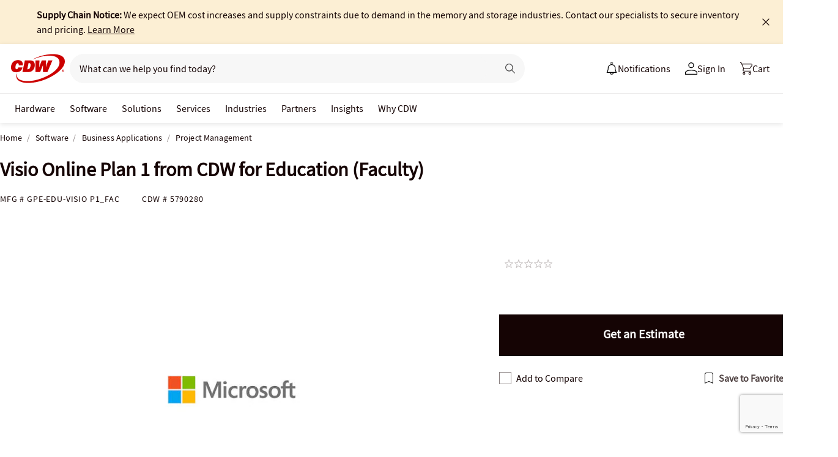

--- FILE ---
content_type: text/html; charset=utf-8
request_url: https://www.cdw.com/product/visio-online-plan-1-from-cdw-for-education-faculty/5790280
body_size: 11762
content:

<!DOCTYPE html>
<html lang="en">
<head>
    <meta content="text/html; charset=utf-8" http-equiv="Content-Type" />
    <meta name="viewport" content="width=device-width, initial-scale=1.0">
    <meta http-equiv="X-UA-Compatible" content="IE=edge">
<!-- SVG favicon - The most versatile modern solution -->
<link rel="icon" type="image/svg+xml" href="/assets/1.0/dist/images/cdw-logo-vector-512x512-favicon.svg">
<!-- Fallback PNG favicon for older browsers -->
<link rel="icon" type="image/png" sizes="32x32" href="/assets/1.0/dist/images/cdw-logo-32x32-favicon.png">
<!-- Apple Touch Icon - single size covers all modern iOS devices -->
<link rel="apple-touch-icon" href="/assets/1.0/dist/images/cdw-logo-180x180-favicon.png">

<meta name="msapplication-TileColor" content="#ffffff">

    <link rel="dns-prefetch" href="//webobjects2.cdw.com"/>
<link rel="dns-prefetch" href="//img.cdw.com"/>
<link rel="dns-prefetch" href="//nexus.ensighten.com"/>
<link rel="dns-prefetch" href="//media.richrelevance.com"/>
<link rel="dns-prefetch" href="//activate.cdw.com"/>
<link rel="dns-prefetch" href="//smetrics.cdw.com"/>
<link rel="dns-prefetch" href="//c.go-mpulse.net"/>
<link rel="dns-prefetch" href="//s.go-mpulse.net"/>
<link rel="dns-prefetch" href="//recs.richrelevance.com"/>

    <link rel="preconnect" href="//webobjects2.cdw.com"/>
<link rel="preconnect" href="//img.cdw.com"/>
<link rel="preconnect" href="//nexus.ensighten.com"/>
<link rel="preconnect" href="//media.richrelevance.com"/>
<link rel="preconnect" href="//activate.cdw.com"/>
<link rel="preconnect" href="//smetrics.cdw.com"/>
<link rel="preconnect" href="//c.go-mpulse.net"/>
<link rel="preconnect" href="//s.go-mpulse.net"/>
<link rel="preconnect" href="//recs.richrelevance.com"/>

    
    <title>Visio Online Plan 1 from CDW for Education (Faculty) - GPE-EDU-VISIO P1_FAC - Project Management - CDW.com</title>
    
    <link rel="canonical" href="https://www.cdw.com/product/visio-online-plan-1-from-cdw-for-education-faculty/5790280" />
<meta name="description" content="Buy a Visio Online Plan 1 from CDW for Education (Faculty) or other Project Management at CDW.com" />
<meta name="keywords" content="Visio Online Plan 1 from CDW for Education (Faculty), Project Management, Software, GPE-EDU-VISIO P1_FAC" />
<meta property="og:image" content="https://webobjects2.cdw.com/is/image/CDW/5790280?$product_minithumb$" />
<meta property="og:title" content="Visio Online Plan 1 from CDW for Education (Faculty) - GPE-EDU-VISIO P1_FAC - Project Management - CDW.com" />
<meta property="og:description" content="Buy a Visio Online Plan 1 from CDW for Education (Faculty) at CDW.com" />
<meta property="og:url" content="https://www.cdw.com/product/visio-online-plan-1-from-cdw-for-education-faculty/5790280" />
<meta property="og:site_name" content="CDW.com" />
<meta name="twitterhandle" content="CDWCorp" />

    <script type="text/javascript" src="https://www.cdw.com/resources/777948609e5cb6ee176565d873d32e8a25a82644ec486" async ></script><script>
// akam-sw.js install script version 1.3.6
"serviceWorker"in navigator&&"find"in[]&&function(){var e=new Promise(function(e){"complete"===document.readyState||!1?e():(window.addEventListener("load",function(){e()}),setTimeout(function(){"complete"!==document.readyState&&e()},1e4))}),n=window.akamServiceWorkerInvoked,r="1.3.6";if(n)aka3pmLog("akam-setup already invoked");else{window.akamServiceWorkerInvoked=!0,window.aka3pmLog=function(){window.akamServiceWorkerDebug&&console.log.apply(console,arguments)};function o(e){(window.BOOMR_mq=window.BOOMR_mq||[]).push(["addVar",{"sm.sw.s":e,"sm.sw.v":r}])}var i="/akam-sw.js",a=new Map;navigator.serviceWorker.addEventListener("message",function(e){var n,r,o=e.data;if(o.isAka3pm)if(o.command){var i=(n=o.command,(r=a.get(n))&&r.length>0?r.shift():null);i&&i(e.data.response)}else if(o.commandToClient)switch(o.commandToClient){case"enableDebug":window.akamServiceWorkerDebug||(window.akamServiceWorkerDebug=!0,aka3pmLog("Setup script debug enabled via service worker message"),v());break;case"boomerangMQ":o.payload&&(window.BOOMR_mq=window.BOOMR_mq||[]).push(o.payload)}aka3pmLog("akam-sw message: "+JSON.stringify(e.data))});var t=function(e){return new Promise(function(n){var r,o;r=e.command,o=n,a.has(r)||a.set(r,[]),a.get(r).push(o),navigator.serviceWorker.controller&&(e.isAka3pm=!0,navigator.serviceWorker.controller.postMessage(e))})},c=function(e){return t({command:"navTiming",navTiming:e})},s=null,m={},d=function(){var e=i;return s&&(e+="?othersw="+encodeURIComponent(s)),function(e,n){return new Promise(function(r,i){aka3pmLog("Registering service worker with URL: "+e),navigator.serviceWorker.register(e,n).then(function(e){aka3pmLog("ServiceWorker registration successful with scope: ",e.scope),r(e),o(1)}).catch(function(e){aka3pmLog("ServiceWorker registration failed: ",e),o(0),i(e)})})}(e,m)},g=navigator.serviceWorker.__proto__.register;if(navigator.serviceWorker.__proto__.register=function(n,r){return n.includes(i)?g.call(this,n,r):(aka3pmLog("Overriding registration of service worker for: "+n),s=new URL(n,window.location.href),m=r,navigator.serviceWorker.controller?new Promise(function(n,r){var o=navigator.serviceWorker.controller.scriptURL;if(o.includes(i)){var a=encodeURIComponent(s);o.includes(a)?(aka3pmLog("Cancelling registration as we already integrate other SW: "+s),navigator.serviceWorker.getRegistration().then(function(e){n(e)})):e.then(function(){aka3pmLog("Unregistering existing 3pm service worker"),navigator.serviceWorker.getRegistration().then(function(e){e.unregister().then(function(){return d()}).then(function(e){n(e)}).catch(function(e){r(e)})})})}else aka3pmLog("Cancelling registration as we already have akam-sw.js installed"),navigator.serviceWorker.getRegistration().then(function(e){n(e)})}):g.call(this,n,r))},navigator.serviceWorker.controller){var u=navigator.serviceWorker.controller.scriptURL;u.includes("/akam-sw.js")||u.includes("/akam-sw-preprod.js")||u.includes("/threepm-sw.js")||(aka3pmLog("Detected existing service worker. Removing and re-adding inside akam-sw.js"),s=new URL(u,window.location.href),e.then(function(){navigator.serviceWorker.getRegistration().then(function(e){m={scope:e.scope},e.unregister(),d()})}))}else e.then(function(){window.akamServiceWorkerPreprod&&(i="/akam-sw-preprod.js"),d()});if(window.performance){var w=window.performance.timing,l=w.responseEnd-w.responseStart;c(l)}e.then(function(){t({command:"pageLoad"})});var k=!1;function v(){window.akamServiceWorkerDebug&&!k&&(k=!0,aka3pmLog("Initializing debug functions at window scope"),window.aka3pmInjectSwPolicy=function(e){return t({command:"updatePolicy",policy:e})},window.aka3pmDisableInjectedPolicy=function(){return t({command:"disableInjectedPolicy"})},window.aka3pmDeleteInjectedPolicy=function(){return t({command:"deleteInjectedPolicy"})},window.aka3pmGetStateAsync=function(){return t({command:"getState"})},window.aka3pmDumpState=function(){aka3pmGetStateAsync().then(function(e){aka3pmLog(JSON.stringify(e,null,"\t"))})},window.aka3pmInjectTiming=function(e){return c(e)},window.aka3pmUpdatePolicyFromNetwork=function(){return t({command:"pullPolicyFromNetwork"})})}v()}}();</script>
<script>var cdwTagManagementData = {};window.cdwTagManagementData = {'page_design':'A','page_name':'Visio Online Plan 1 from CDW for Education (Faculty)','page_type':'PRODUCT_FLH','page_url':'/product/visio-online-plan-1-from-cdw-for-education-faculty/5790280','product_category':'Software','product_id':'5790280','product_name':'Visio Online Plan 1 from CDW for Education (Faculty)','product_price':'0','product_sales_attr':'PRODUCT_FLH','product_image':'https://webobjects2.cdw.com/is/image/CDW/5790280?$400x350$','voucher_code':'5','drop_ship_flag':'3','login_status':'False','product_stock_status':'In Stock','product_type_code':'S','product_class_code':'FO','product_group_majorcode':'FLH','product_age':'2291 days','site_name':'cdw','webclasscode_level1':'F','webclasscode_level1name':'Software','webclasscode_level2':'FE','webclasscode_level2name':'Business Applications','webclasscode_level3':'FEE','webclasscode_level3name':'Project Management','extranet':'true','device_type':'desktop','product_brand_code':'MC8','product_brand_name':'Microsoft Cloud Services','product_root_brand_name':'Microsoft','product_offer_flag':'False','product_has_review':'False','total_review_count':'0','average_overall_rating':'0','is_bot':'true','sw_call2action':'SW Get an Estimate','strike_through_pricing':'False','product_family_builder':'no'};</script>
    
                <script src="//cdn.optimizely.com/public/220146585/s/cdw_product_page.js"></script>
                <script type="text/javascript">
                   window['optimizely'] = window['optimizely'] || [];
                   window.optimizely.push(['setDimensionValue', '2069240888', '1F378987N06']);
                </script>
    
    <link href="/header/1.30/dist/styles/a/globalheader.css" rel="stylesheet" type="text/css"/>
    
    <link href="/product/8.128/dist/styles/a/product.css" rel="stylesheet" type="text/css">
    <script>
        window.ensCustomEventProcessor = {
            create: function (e, n) {
                if (window.utag) {
                    window.utag_evt = JSON.parse(JSON.stringify(n));
                    window.evtData = n;
                    window.utag_evt.tealium_event = e;
                    window.utag.link(window.utag_evt);
                }

                return;
            }
        }

        Object.defineProperty(window, 'ensCustomEvent', {
            get() { return window.ensCustomEventProcessor; },
            set() { }
        });
    </script>
    
        <link rel="alternate" media="only screen and (max-width: 640px)" href="https://m.cdw.com/product/visio-online-plan-1-from-cdw-for-education-faculty/5790280" />
        
    <script type="text/javascript" async src="//tags.tiqcdn.com/utag/cdw/main/prod/utag.js"></script>
    
    

<script>(window.BOOMR_mq=window.BOOMR_mq||[]).push(["addVar",{"rua.upush":"false","rua.cpush":"true","rua.upre":"false","rua.cpre":"false","rua.uprl":"false","rua.cprl":"false","rua.cprf":"false","rua.trans":"SJ-8dd4a3e3-4be0-4b76-88de-1ece16c18bf0","rua.cook":"false","rua.ims":"false","rua.ufprl":"false","rua.cfprl":"false","rua.isuxp":"false","rua.texp":"norulematch","rua.ceh":"false","rua.ueh":"false","rua.ieh.st":"0"}]);</script>
                              <script>!function(a){var e="https://s.go-mpulse.net/boomerang/",t="addEventListener";if("False"=="True")a.BOOMR_config=a.BOOMR_config||{},a.BOOMR_config.PageParams=a.BOOMR_config.PageParams||{},a.BOOMR_config.PageParams.pci=!0,e="https://s2.go-mpulse.net/boomerang/";if(window.BOOMR_API_key="ACJHS-A47P9-6ACVK-6JVW4-CLEFX",function(){function n(e){a.BOOMR_onload=e&&e.timeStamp||(new Date).getTime()}if(!a.BOOMR||!a.BOOMR.version&&!a.BOOMR.snippetExecuted){a.BOOMR=a.BOOMR||{},a.BOOMR.snippetExecuted=!0;var i,_,o,r=document.createElement("iframe");if(a[t])a[t]("load",n,!1);else if(a.attachEvent)a.attachEvent("onload",n);r.src="javascript:void(0)",r.title="",r.role="presentation",(r.frameElement||r).style.cssText="width:0;height:0;border:0;display:none;",o=document.getElementsByTagName("script")[0],o.parentNode.insertBefore(r,o);try{_=r.contentWindow.document}catch(O){i=document.domain,r.src="javascript:var d=document.open();d.domain='"+i+"';void(0);",_=r.contentWindow.document}_.open()._l=function(){var a=this.createElement("script");if(i)this.domain=i;a.id="boomr-if-as",a.src=e+"ACJHS-A47P9-6ACVK-6JVW4-CLEFX",BOOMR_lstart=(new Date).getTime(),this.body.appendChild(a)},_.write("<bo"+'dy onload="document._l();">'),_.close()}}(),"".length>0)if(a&&"performance"in a&&a.performance&&"function"==typeof a.performance.setResourceTimingBufferSize)a.performance.setResourceTimingBufferSize();!function(){if(BOOMR=a.BOOMR||{},BOOMR.plugins=BOOMR.plugins||{},!BOOMR.plugins.AK){var e="true"=="true"?1:0,t="",n="aoijlbyxhzgjk2lj5yfa-f-dd4f3c29d-clientnsv4-s.akamaihd.net",i="false"=="true"?2:1,_={"ak.v":"39","ak.cp":"222114","ak.ai":parseInt("274329",10),"ak.ol":"0","ak.cr":9,"ak.ipv":4,"ak.proto":"h2","ak.rid":"2c268d51","ak.r":47358,"ak.a2":e,"ak.m":"a","ak.n":"essl","ak.bpcip":"3.144.149.0","ak.cport":37996,"ak.gh":"23.208.24.239","ak.quicv":"","ak.tlsv":"tls1.3","ak.0rtt":"","ak.0rtt.ed":"","ak.csrc":"-","ak.acc":"","ak.t":"1768549898","ak.ak":"hOBiQwZUYzCg5VSAfCLimQ==[base64]/j2SbBD2/xnS0Gxbxrpzgwn8fNzH6DbL2dsJg5UqaEE2EobpF/xSd+GUMlw=","ak.pv":"516","ak.dpoabenc":"","ak.tf":i};if(""!==t)_["ak.ruds"]=t;var o={i:!1,av:function(e){var t="http.initiator";if(e&&(!e[t]||"spa_hard"===e[t]))_["ak.feo"]=void 0!==a.aFeoApplied?1:0,BOOMR.addVar(_)},rv:function(){var a=["ak.bpcip","ak.cport","ak.cr","ak.csrc","ak.gh","ak.ipv","ak.m","ak.n","ak.ol","ak.proto","ak.quicv","ak.tlsv","ak.0rtt","ak.0rtt.ed","ak.r","ak.acc","ak.t","ak.tf"];BOOMR.removeVar(a)}};BOOMR.plugins.AK={akVars:_,akDNSPreFetchDomain:n,init:function(){if(!o.i){var a=BOOMR.subscribe;a("before_beacon",o.av,null,null),a("onbeacon",o.rv,null,null),o.i=!0}return this},is_complete:function(){return!0}}}}()}(window);</script></head>
<body id="GlobalBody" itemscope itemtype="http://schema.org/WebPage">
    <a href="#main" class="skip-to-content">Skip to Main Content</a>
    


<script type="text/javascript">
	var CdwCms = {
		"settings": {
            "designVersion": 'A',
            "enableCookieBanner": 'True',
            "isRubiEnabled": 'True'
		}
	};
</script>


<div id="gh-butter-bar">
</div>
<div id="gh-header-contain" class="">
    <header id="gh-header">
        <div id="gh-header-fixed">
            <section id="gh-header-upper">
                <section id="gh-header-left">
                    <a href="/" aria-label="CDW logo - Link to homepage"><img id="gh-header-logo" alt="CDW Logo" aria-label="CDW Logo" src="https://webobjects2.cdw.com/is/content/CDW/cdw/logos/company-logos-c-d/cdw_corporate-logos/cdw/cdw-logo-no-tag.svg" onclick="CdwTagMan.createPromotionTag('Global Navigation', 'Header-Logo');" class="refresh" /></a>
                    <section id="gh-search-bar">
                        

<form id="gh-header-search-form" role="search">
    <div id="main-search">
        <input id="search-input"
               type="text"
               placeholder="What can we help you find today?"
               class="search-input"
               data-rrapiidentifier="rrc"
               data-disabletypeahead="False"
               data-enableFusion="False"
               data-enableFusionTypeahead="False"
               autocomplete="off"
               role="combobox"
               aria-label="What can we help you find today? -Search input field | Results will show after 3 characters"
               aria-haspopup="true"
               aria-expanded="false"
			   onclick="CdwTagMan.createPromotionTag('Global Navigation', 'Search Bar');" />
        <button type="button" id="gh-header-search-form-x"
                tabindex="0"
             aria-label="Clear search input"
             style="display: none;"></button>
        <div id="divider"></div>
        <button type="submit" id="gh-header-button-search" aria-label="Search button" tabindex="0" class="default"></button>
        <button id="cancel-btn" class="cancel-btn" alt="Cancel Search Button" aria-label="Cancel Search Button">Cancel</button>
    </div>
</form>
 
                    </section>
                </section>
                <section id="gh-header-right">
                    

    <section class="gh-notifications">
        <a role="menu" id="gh-notifications-button">
            <i role="menuitem" class="gh-notifications-icon" aria-labelledby="gh-notifications-button"></i>
            <span role="menuitem" class="gh-notifications-title">Notifications</span>
        </a>
        <div class="gh-notifications-list">
            <div class="header">
                <div class="title">Notifications</div>
            </div>
            <div class="messages">
            </div>
        </div>
    </section>

                    <section id="gh-account-center-menu">
                        



<section id="gh-sign-in-contain">
    <div id="gh-sign-in-cta" role="menu" aria-expanded="false" aria-label="signin">
        <i id="gh-triangle" aria-labelledby="gh-sign-in-cta" role="menuitem"></i><span role="menuitem">Sign In</span>
    </div>
    <div id="gh-sign-in-flyout">
        <div id="gh-sign-in-flyout-top-triangle"></div>
        <section id="top-section" class="gh-signin-top-section">
            <div id="gh-signin-npid-top-content"></div>
        </section>
        <section id="bottom-section">
            <div id="gh-signin-npid-bottom-content"></div>
        </section>
    </div>
</section>

<script>
    // for debugging purpose, because appsettings cache always hardly erased
    window.ShowLoginBubble = true;
</script>

<input type="hidden" ID="free-shipping-product-cart-indicator" />

                    </section>
                    <section id="gh-cart" class="js-gh-cart-link-contain">
                        <div id="gh-cart-link-inner">
                            <div id="button-cart-list" class="js-button-cart-list">
                                <a id="button-cart" href="/cart" onclick="CdwTagMan.createPromotionTag('Global Navigation', 'Cart');">
                                    <i id="gh-cart-cta" class="js-gh-cart-cta"></i>
                                    <span id="gh-cart-count"></span>
                                    <span id="gh-cart-title">Cart</span>
                                </a>
                            </div>
                        </div>
                    </section>
                </section>
            </section>
            <div class="login-flyout">
                    <div id='gh-bubble-npid-content'>
                </div>
            </div>
            <nav id="gh-header-lower" class="main-menu">
                    <ul class="menu-list-l1">
                        <li id="gh-nav-li-hardware-corp" class="-l1"><a href="/content/cdw/en/terms-conditions/site-map.html" tabindex="0">Hardware</a></li>
                        <li id="gh-nav-li-software-corp" class="-l1"><a href="/category/software/?w=F" tabindex="0">Software</a></li>
                        <li id="gh-nav-li-it-solutions-corp" class="-l1"><a href="/content/cdw/en/solutions.html" tabindex="0"> Solutions</a></li>
                        <li id="gh-nav-li-services-corp" class="-l1"><a href="/content/cdw/en/services/amplified-services.html" tabindex="0">Services</a></li>
                        <li id="gh-nav-li-Industries-corp" class="-l1"><a href="/content/cdw/en/Industries.html" tabindex="0">Industries</a></li>
                        <li id="gh-nav-li-brands-corp" class="-l1"><a href="/content/cdw/en/brand.html" tabindex="0">Partners</a></li>
                        <li id="gh-nav-li-tech-library-corp" class="-l1"><a href="/content/cdw/en/research-hub.html" tabindex="0">Insights</a></li>
                        <li id="gh-nav-li-why-cdw-corp" class="-l1"><a href="/content/cdw/en/Why-cdw.html" tabindex="0"> Why CDW</a></li>
                    </ul>
            </nav>
        </div>
    </header>
</div>

<script>
    // for debugging purpose, because appsettings cache always hardly erased
    window.NotificationButtonEnabled = true;
</script>

    <main id="main">
        <div class="container">
            

            





<input id="AnonymousZipCode" name="AnonymousZipCode" type="hidden" value="zip=43085+43201-43207+43209-43224+43226-43232+43234-43236+43240+43251+43260+43266+43268+43270-43272+43279+43287+43291" />



<div itemscope itemtype="https://schema.org/Product" class="productDetailWrapper end-zoom vertical-by-stack" data-page-type="Product Pages">
<div class="header-vertical-stack-wrapper product-header ">
    <div class="header-vertical-stack-container container">


    <nav class="product-breadcrumb" aria-label="breadcrumbs">
            <ul class="breadcrumbs" itemscope itemtype="https://schema.org/BreadcrumbList">
                <li itemprop="itemListElement" itemscope itemtype="https://schema.org/ListItem">
                    <a href="/" title="Home" itemprop="item"><span itemprop="name">Home</span></a>
                    <meta itemprop="position" content="1" />
                </li>
                    <li itemprop="itemListElement" itemscope itemtype="https://schema.org/ListItem">
                        <a href="/search/software/?w=F" title="Software" itemprop="item"><span itemprop="name">Software</span></a>
                        <meta itemprop="position" content="2" />
                    </li>
                    <li itemprop="itemListElement" itemscope itemtype="https://schema.org/ListItem">
                        <a href="/search/software/business-applications/?w=FE" title="Business Applications" itemprop="item"><span itemprop="name">Business Applications</span></a>
                        <meta itemprop="position" content="3" />
                    </li>
                <li itemprop="itemListElement" itemscope itemtype="https://schema.org/ListItem">
                    <a aria-current="location" href="/search/software/business-applications/project-management/?w=FEE" title="Project Management" itemprop="item"><span itemprop="name">Project Management</span></a>
                    <meta itemprop="position" content="3" />
                </li>
            </ul>

    </nav>

        <div class="header-main-info">
            <div class="header-left-info">
                <a href="/" aria-label="Link to homepage">
                            <img alt="CDW Logo"
                                 aria-label="CDW Logo"
                                 src="//webobjects2.cdw.com/is/image/CDW/cdw23-logo-no-tag-88x48?$transparent$" />
                </a>
                <h1 id="primaryProductNameStickyHeader" class="-bold" itemprop="name">Visio Online Plan 1 from CDW for Education (Faculty)</h1>
            </div>

            <div class="header-right-info">
                <div class="header-add-to-cart-wrapper">
                    <div class="price-outer-wrapper">
                                                    <div class="offer-wrapper">
                                <div class="offer-total">
                                    <div class="offer-price">
                                        <span class="total-price values"></span>
                                        <span class="per-seat"></span>
                                    </div>
                                    <span class="offer-label labels"></span>
                                </div>
                            </div>
                    </div>

                    <div class="add-to-cart-container" data-product-code="5790280">
                            <div class="buttons offer-cta">
                                    <a class="button btn primary-btn js-request-estimate" data-url="/api/product/1/data/subscriptionservice/estimate/5790280">Get an Estimate</a>
                            </div>
                    </div>
                </div>
            </div>
        </div>
        <div class="primary-product-part-numbers">
            <span class="part-number">Mfg # <span class="mpn" itemprop="mpn">GPE-EDU-VISIO P1_FAC</span></span>
            <span class="part-number">CDW # <span class="edc" itemprop="sku">5790280</span></span>
            
        </div>
    </div>
</div>

    <div class="productTop container ">




        
    </div>

    <div class="container">
        <div class="productMain">
            <div class="productLeft vertical-by-stack">


    <div class="main-badge-container" id="main-badge-container">
        <div class="bestSoldBadge" data-productcode="5790280"></div>
    </div>






    <div id="mainProductGallery" class="image-gallery" data-edc="5790280">
        <div class="image-gallery-wrapper">
            <div class="main-media">
                <div class="main-image" data-edc="5790280" tabindex="0">
                        <img itemprop="image" src="https://webobjects2.cdw.com/is/image/CDW/5790280?$product-detail$" alt="Visio Online Plan 1 from CDW for Education (Faculty)" onclick ="CdwTagMan.createElementPageTag('Product Pages','Main Image Clicked');" />

                </div>
                <div class="main-video"></div>
            </div>

                <div class="thumbnails-wrapper product-thumbnails-wrapper">
                    <div class="thumbnails js-thumbnails-img"></div>
                    <div class="thumbnails js-thumbnails-video"></div>
                </div>

        </div>
    </div>
    <div class="product-overview-container">
        <div class="manufacture-logo">
            
        </div>
        
<div class="main-features">
        <h2 class="title">Software Details</h2>
        <div class="software-detail">
            <div class="software-detail-row">
                <div class="software-detail-col">
                    <ul>
                            <li> Support and guidance from CDW</li>
                    </ul>
                </div>
                <div class="software-detail-col">
                    <ul>
                    </ul>
                </div>
            </div>
        </div>
        <a href="#TS" id="view-more-link" class="view-more-jumplink" onclick="CdwTagMan.createElementPageTag('Product Pages', 'Product Information:View More');">View Tech Specs <img src="/assets/1.0/dist/images/icons/pdp-expander/right-arrow.svg" alt="View More"></a>
</div>
        <h2 class="section-header">Know your gear</h2>
        <div class="market-text">

                <div itemprop="description"><p><strong>Microsoft is the choice for today’s digital classroom. Through CDW, Educators can offer their students an enriched learning experience with access to the latest, most essential Microsoft offerings —When you partner with CDW, we provide support, services, and simplicity to the classroom, helping deliver new capabilities to students and educators.</strong></p><p><strong>Visio Online Plan 1 from CDW for Education Basic includes these core benefits:</strong></p><ul><li>24x7x365 US-based administrator support for reactive break/fix, service issues and help and how-to</li><li>Microsoft tenant and subscription provisioning</li><li>Billing from CDW using CDW credit terms and PO and credit card options</li><li>Flexible monthly or annual billing options</li><li>Ability to decrease license counts or downgrade plans at no additional cost (monthly billing only)</li></ul><p><strong>Visio Online Plan 1 includes:</strong></p><ul><li>Services: Visio Online, OneDrive for Business, Yammer, Stream and Microsoft Teams</li></ul></div>
        </div>
    </div>
<div id="image-gallery-modal" class="modal">
    <div class="content -loading">
    </div>
</div>


            </div>

            <div class="productRight vertical-by-stack">
    <div class="product-price-availability">
    <div class="right-rail-vertical-stack">
        
        
        <form method="post" action="/cart/addtocart" data-addtocartasync="/cart/addtocartasync/" data-basicaddtocart="false" class="inline addToCartForm addToCartProduct">
                    <div class="js-single-price-label price-type-description"></div>

                <div class="offer-wrapper">
                    <div class="offer-total">
                        <div class="offer-price">
                            <span class="total-price values"></span>
                            <span class="per-seat"></span>
                        </div>
                        <span class="offer-label labels"></span>
                    </div>
                </div>
            <div class="lease-price-wrapper">
<div class="leaseContainer"></div>            </div>
                <div id="PrimaryProductReviewSummary" class="product-reviews">
                    <div id="BVRRSummaryContainer" class=""></div>
                </div>

            <div class="quantity-availability-wrapper">
                            </div>

            <div class="addtocart-container" data-product-code="5790280">
                    <div class="buttons offer-cta">
                            <a class="btn primary-btn js-request-estimate" data-url="/api/product/1/data/subscriptionservice/estimate/5790280">Get an Estimate</a>
                    </div>


                <input id="StickyHeaderProductCode" name="CartItems[0].Product.ProductCode" type="hidden" value="5790280" />
                <input id="StickyHeaderStockStatus" name="CartItems[0].ProductInventory.InventoryAvailability" type="hidden" value="In Stock" />
                <input id="ProductContext_SubscriptionShoppingType" name="ProductContext.SubscriptionShoppingType" type="hidden" value="GetEstimate" />
                <input cart-shipping-status-message="" id="CartItems_0__ProductInventory_ShippingStatusMessage" name="CartItems[0].ProductInventory.ShippingStatusMessage" type="hidden" value="Ships today if ordered " />
                <input id="CartItems_0__ProductInventory_Source" name="CartItems[0].ProductInventory.Source" type="hidden" value="Product" />
                <input cart-shipping-zip-code="" id="CartItems_0__ProductInventory_ZipCode" name="CartItems[0].ProductInventory.ZipCode" type="hidden" value="" />

                <input disabled="true" id="WarrantyProductCode" name="CartItems[1].Product.ProductCode" type="hidden" value="" />
                <input disabled="true" id="WarrantyQuantity" name="CartItems[1].Quantity" type="hidden" value="1" />
                <input id="EnableNewAddToCart" name="Model.EnableNewAddToCart" type="hidden" value="True" />
                <input id="IsEproUser" name="Model.IsEproUser" type="hidden" value="False" />
                <input id="DisableWarranties" name="DisableWarranties" type="hidden" value="false" />
                <input id="DisableAccessories" name="DisableAccessories" type="hidden" value="false" />
                <input id="DisableAlgonomy" name="DisableAlgonomy" type="hidden" value="false" />
            </div>

            <div><input name="__RequestVerificationToken" type="hidden" value="pclecP5wVayxz-wtakEmK3_EE8i4zJbGbN5nq_7366bYIUxwQqouRMX2-ehnWlgJB1ikO8kgWXZdc_UGFoyWmF4d8tU1" /></div>
        </form>
            <div class="additional-info">
                    <div class="search-result-compare" data-product-code="5790280">
                        <div class="search-result-compare-checkbox " data-signal="compare" onclick="CdwSignals.fireEvent(1, this);" aria-label="add to compare tray" tabindex="0" role="checkbox" aria-checked="false" aria-description="Add item to compare tray. Only 5 items are able to be compared at a time"></div>
                        <div class="search-result-compare-checkbox-text" data-signal="compare" onclick="CdwSignals.fireEvent(1, this);">Add to Compare</div>
                        <div class="clear"></div>
                    </div>
                <div class="compare-tray-wrapper"></div>
                <div>

<div class="save-to-favorites" onclick="CdwTagMan.createElementPageTag(&#39;Product Pages&#39;,&#39;PP-Favorites_LoggedOut&#39;);">
	
		<a href=/account/logon?Target=product/Visio-Online-Plan-1-from-CDW-for-Education-Faculty/5790280 aria-label="Login to save to favorites link">
			<div class="save-to-favorite-ico"></div>
			<span class="icon-label">Save to Favorites</span>
		</a>
</div>



                </div>
            </div>
<div class="right-rail-callout-wrapper">
    <h2 class="callout-section-title -bold">Enhance your purchase</h2>
    <div id="warranties-attach"></div>
    <div class="right-rail-callout-content">
        <div class="accessories-callout"></div>
        <div class="warranties-callout"></div>
        <div class="services-callout"></div>
    </div>
</div>
    </div>

        
<input type="hidden" id="hdnAddOnItems" />
<div class="product-placement" data-placement="item_page.json_rr_right_rail" data-template="warranty"></div><a class='button -orange -large js-request-estimate' data-url='/api/product/1/data/subscriptionservice/estimate/5790280' >Get an Estimate</a>
        <div class="lock-panel"></div>
    </div>



<div class="content">
    <div id="quoteModal" class="quote-modal modal">
        <a href="#" class="ico-x"></a>
        <div id="quoteForm" class="quote-form panel">
            <p class="modal-title">Get a Quote</p>
            <!-- Form Details -->
            <h3>Visio Online Plan 1 from CDW for Education (Faculty) </h3>
            <div class="plan-details">
                <p class="item"><b>Quantity:</b> <span id="quickquote-quantity">1</span></p>
            </div>

            <!-- Request Form -->
            <div class="gray-box">
                <form id="quote-form" action="/product/QuickQuote" method="post">
                    <div><input name="__RequestVerificationToken" type="hidden" value="BWcrMXg1iKIanWyuO_5b3tfnWwpA4NDHpwiRHp2nrsENBAQJ-OMYYetppH7ykcxcx4lCPgd-GqLvX-5JeBco2oojjz81" /></div>
                        <div class="form-group">
                            <label for="txtName">Name <span class="required">(required)</span></label>
                            <input id="quickquote-Name" type="text" name="Name" class="required" maxlength="100" required="required" placeholder="(e.g.: John Smith)">
                            <p id="error-message-Name" class="error-message"></p>
                        </div>
                        <div class="form-group">
                            <label for="txtEmail">Email Address <span>(required)</span></label>
                            <input id="quickquote-Email" type="email" name="Email" class="required email" autocomplete="on" maxlength="100" required="required" placeholder="(e.g.: johnsmith@email.com)">
                            <p id="error-message-Email" class="error-message"></p>
                        </div>

                    <div class="form-group">
                        <label for="txtPhoneNumber">Phone Number <span>(required)</span></label>
                        <input id="quickquote-Phone" type="text" name="PhoneNumber" title="1-999-999-9999x999" pattern="^[(]?[0-9]{3}[)]?[ ,-]?[0-9]{3}[ ,-]?[0-9]{4}$" required="required" placeholder="(e.g.: 888-888-8888)">
                        <p id="error-message-PhoneNumber" class="error-message"></p>
                    </div>
                        <div class="form-group">
                            <label for="txtAccountNumber">Organization <span>(required)</span></label>
                            <input id="quickquote-Org" type="text" name="OrganizationName" maxlength="100" required="required" placeholder="(e.g.: John Smith's Bakery Inc)">
                            <p id="error-message-OrganizationName" class="error-message"></p>
                        </div>
                    <div class="form-group">
                        <label for="txtInfo">Additional Information <span>(optional)</span></label>
                        <textarea name="Info" id="Info" maxlength="300" rows="6" placeholder="(e.g.: number of users)"></textarea>
                        <div class="note">Maximum 300 characters</div>
                        <p id="error-message-Info" class="error-message"></p>
                        <input type="text" name="Representative" id="Representative" class="txt-surname" value="">
                    </div>
                        <div class="form-group">
                            <div id="recaptcha-v2-container" style="display: none;">
                                <p class="recaptcha-fallback-message">Please complete the verification below:</p>
                                <div id="recaptcha-v2-widget"></div>
                            </div>
                        </div>
                        <div class="form-controls">
                            <button type="submit" class="btn-quote-request button -red" onclick="CdwTagMan.createElementPageTag('Product Pages','SW Get a Quote Form Submitted');">Submit</button>
                        </div>

                            <div id="formCopy" class="form-copy">
                                A CDW representative will email you within one business day to confirm your request.
                            </div>
                        <input id="ReCaptchaVersion" name="ReCaptchaVersion" type="hidden" value="V3" />                            <p id="error-message" class="quickQuote-error-message"></p>
                            <div id="SecureContent" class="recaptcha-privacy-disclaimer form-copy"></div>
                    </form>
            </div>
        </div>
        <!-- Quote Thanks Panel -->
        <div id="quoteRequestThanks" class="quote-thanks">
            <div>
                <em class="ico-circle-check-mark"></em>
                <h3 class="title">Your quote has been submitted.</h3>
                <div><strong>What happens next?</strong></div>
                <div><span class="body-copy">A confirmation email is on its way. Within one business day, you will be contacted by an Account Manager to finalize your quote.</span></div>

                <!-- Form Details -->
                <div class="gray-box">
                    <p><strong>Your Quote Request</strong></p>
                    <div>Visio Online Plan 1 from CDW for Education (Faculty)</div>
                    <div class="plan-details"></div>
                </div>
            </div>
        </div>
        <!-- Error Panel -->
        <div id="quoteRequestError" class="quote-error">
            <div>
                <h3>Error!</h3>
                <strong>Something went wrong.</strong><br />
                <p>Please try again later.</p>
            </div>
        </div>
    </div>
</div>            </div>

            <div class="more-info-container" id="#PO"></div>
        </div>
    </div>

    <div>
        <input type="hidden" id="_hfRRContext" data-api-key="c1b6edde3bea10a0" data-Base-Url="//recs.richrelevance.com/rrserver/api/rrPlatform/recsForPlacements" data-Recommended-EDC="5790280" data-Tracking-Session-Id="" data-Tracking-User-Id="" data-Brand="Microsoft" data-CategoryId="" data-categoryName="" data-ItemId="5790280" data-RecoType="RP" data-cm_sp="Product-_-Session" data-ProgramIdentifier="3" data-load-init="true"data-product-code="5790280"data-placements="item_page.bt_rr1|item_page.compare_rr1|item_page.json_rr3|item_page.json_rr4|item_page.m_rr1"/> 
    </div>


<div class="container better-together-wrapper product-placement -quick-view" data-placement="item_page.bt_rr1" data-eligible="False" data-rr-ineligible="false" data-taggingattribution="MadeForEachOther">
    <form method="post" action="/cart/addtocart" data-addtocartasync="/cart/addtocartasync/" data-basicaddtocart="false" class="inline addToCartForm addToCartProduct ">

        <div><input name="__RequestVerificationToken" type="hidden" value="4fxsmCOU6pKoqWkohwwP3tuOIFkBlR3G5BSbvQMW1QZgaP4Ffj8A-6RTrSoMQo4QDdEl78-SRllItOcnbu176fiG_0E1" /></div>
        <h2 class="better-together-header" id="better-together-header">Better Together</h2>
        <div class="better-together-recommendations">
            <div class="better-together-item better-together-main-product item -active" data-edc="5790280">
                <div class="better-together-current-item-img">
                    <div class="current-item-banner">Current Item</div>
                    <img src="https://webobjects2.cdw.com/is/image/CDW/5790280?$product_search_result$" alt="Visio Online Plan 1 from CDW for Education (Faculty)" />
                </div>
                <div class="better-together-list-item js-add-to-cart-item" data-edc="5790280">
                    <p>
                        <span class="better-together-list-main-label">This Item: </span>
                        <span class="better-together-list-name">Visio Online Plan 1 from CDW for Education (Faculty)</span>
                        <div class="better-together-price" data-edc="5790280">Call</div>
                    </p>

                    <input id="BetterTogetherCartItems[0].Quantity" name="CartItems[0].Quantity" type="hidden" value="1" />
                    <input id="BetterTogetherCartItems[0].Product.ProductCode" name="CartItems[0].Product.ProductCode" type="hidden" value="5790280" />
                    <input id="BetterTogetherCartItems[0].Product.StockStatus" name="CartItems[0].Product.StockStatus" type="hidden" value="In Stock" />
                    <input id="BetterTogetherCartItems[0].PriceKey" name="CartItems[0].SelectedPrice.PriceKey" type="hidden" value="" />
                    <input id="BetterTogetherCartItems[0].Selected" name="CartItems[0].Selected" type="hidden" value="true" />
                    <input id="BetterTogetherRecommendedForEDC" name="RecommendedForEDC" type="hidden" value="5790280" />
                    <input id="BetterTogetherRecoType" name="RecoType" type="hidden" value="RP" />
                    <input id="BetterTogetherProgramIdentifier" name="ProgramIdentifier" type="hidden" value="3" />
                </div>
            </div>
        </div>

        <div class="better-together-add-to-cart" data-product-code="5790280">
            <div class="better-together-total-price">
                <div class="better-together-total-price-label">Total Price:</div>
                <div class="better-together-total-price-amount"></div>
            </div>
            <button type="button" id="AddItemToCartBetterTogether" class="js-add-to-cart btn primary-btn" data-signal="cart-product-better-together" data-tagman='{"type":"Product Pages", "name":"Add To Cart:Primary-MFEO"}' onclick='CdwSignals.fireEvent(3, this);'>Add <span class="better-together-item-count" data-signal="cart-product-better-together"></span> to Cart</button>
        </div>
    </form>
</div>    <div id="pdp_rr3_productplacement" class="product-placement container" data-placement="item_page.json_rr3"></div>
    <div id="discontinued-similar-item-container"></div>
    <div class="product-placement container" data-placement="item_page.json_oos"></div>

    <input type="hidden" id="_hfPageContext" data-experience-api-url="https://dc-origin.cdw.com/ecomm/web/v1/products-web-experience/_gql"
           data-stockstatus="In Stock"
           data-productcode="5790280" data-lineupname="lineup1" data-isclosedLoop="False" data-manufactureCode="MC8" data-isknownuser="false" data-manufactureName="Microsoft" data-rootmanufactureCode="MIC" data-IsEpro="false" data-IsSubscription="true" data-usingCategorizedAccessories="true"
           data-showminicompare="true" data-webClassCode="FEE" data-isDiscontinued="false" data-isVerticalStack="true" data-recaptchav2sitekey="6LdwtdoZAAAAAHem_ENNOG8FVh3dC_3BbVQ0fSg6"/>

    

    <div class="open-page-content">
        <section id="TS"></section>
            <section id="MC" class="container"></section>
            <section id="AA" class="container"></section>
            <section id="WAR" class="container"></section>
            <section id="SER" class="container"></section>
            <section id="REB" class="container"></section>
        <section id="URV" data-producttype="S" class="container"></section>
    </div>

    <div id="product-review-seo"></div>

    
    <div id="pdp_rr4_productplacement" class="product-placement container" data-placement="item_page.json_rr4"></div>
    <div class="product-placement container" data-placement="item_page.json_oos_2"></div>
    <div id="rvplaceholder"></div>
</div>
<div id="backToTopWrapper"></div>



<div id="CartConfirmationModal"></div>
<div id="quick-view-modal" class="modal">
    <div class="content -loading">
    </div>
    <a href="#" class="ico-x"></a>
</div>
    <div id="quoteEstimateModal" class="modal"></div>

<ui-attach-sheet id="attach-sheet"
    product-code=""
    product-price-key=""
    product-quantity=""
    additional-product-codes=""
    additional-product-price-key=""
    additional-product-quantity=""
    request-verification-token=""
    api-url="https://dc-origin.cdw.com/ecomm/web/v1/products-web-experience"
    add-to-cart-async-api-url="/api/cart/1/data/addtocart">
</ui-attach-sheet>



        </div>
    </main>
    
<footer>
    <section id="gh-footer-upper"></section>
    

<section id="gh-subfooter">
    <section id="gh-subfooter-links">
        <div class="link-row">
            <a href="/content/cdw/en/terms-conditions/site-map.html" onclick="CdwTagMan.createPromotionTag('Global Navigation', 'Global Footer - Site Map')">Site Map</a>
            <a href="/content/cdw/en/terms-conditions/privacy-notice.html" onclick="CdwTagMan.createPromotionTag('Global Navigation', 'Global Footer - Privacy Notice')">Privacy Notice</a>
            <a href="/content/cdw/en/terms-conditions/privacy-notice/cookie-notice.html" onclick="CdwTagMan.createPromotionTag('Global Navigation', 'Global Footer - Cookie Notice')">Cookie Notice</a>
            <a href="/content/cdw/en/terms-conditions.html" onclick="CdwTagMan.createPromotionTag('Global Navigation', 'Global Footer - Terms and Conditions')">Terms and Conditions</a>
        </div>
        <p>
            Copyright © 2007 - 2026 CDW. All Rights Reserved. CDW®, CDW•G® and PEOPLE WHO GET IT® are registered trademarks of CDW LLC. All other trademarks and registered trademarks are the sole property of their respective owners.
        </p>
        <div class="link-row">
            <a href="/content/cdw/en/terms-conditions/privacy-notice/do-not-sell-share-my-personal-information.html" onclick="CdwTagMan.createPromotionTag('Global Navigation', 'Global Footer - Do Not Sell or Share')">Do Not Sell or Share My Personal Information</a>
        </div>
                    <div class="link-row" id="cookie-link">
                <a id="cookie-settings-link" style="cursor: pointer;" tabindex="0">Cookie Settings</a>
            </div>
            <script>
                document.getElementById('cookie-settings-link').addEventListener('click', function () {
                    OneTrust.ToggleInfoDisplay();
                    CdwTagMan.createPromotionTag('Global Navigation', 'Global Footer - Cookie Settings');
                    var acceptAllButton = document.getElementById('accept-recommended-btn-handler');
                    var buttonContainer = document.querySelector('.ot-btn-container');
                    var refuseAllButton = document.querySelector('.ot-pc-refuse-all-handler');
                    if (acceptAllButton && buttonContainer && refuseAllButton) {
                        buttonContainer.insertBefore(acceptAllButton, refuseAllButton);
                        acceptAllButton.style.display = 'inline-block';
                        document.querySelectorAll('.ot-btn-container button').forEach(function (button) {
                            button.style.width = 'unset';
                        });
                    }
                });
            </script>

    </section>

</section>

</footer>



<div class="print-footer">
    <div class="container">
        <p>This page was printed on 1/16/2026 1:51:38 AM.</p>
    </div>
</div>


    
    

    <script async defer src="//media.richrelevance.com/rrserver/js/1.2/p13n.js"></script>
    
    <script src="/header/1.30/dist/scripts/a/globalheader.js"></script>
    
    
    <script async src="/product/8.128/dist/scripts/a/productSignals.js"></script>
    <script src="/product/8.128/dist/scripts/a/product.js"></script>
        <script type="text/javascript">
            var recaptchaReady = false;
            function onloadCallback() {
                recaptchaReady = true;
            }

        </script>
        <script src='https://www.google.com/recaptcha/api.js?render=6LeU7D8kAAAAAMnsFMQpkrrKoq0hoONBvAKRVEMp&onload=onloadCallback'></script>
        <script src='https://www.google.com/recaptcha/api.js'></script>

</body>
</html>

--- FILE ---
content_type: text/html; charset=utf-8
request_url: https://www.google.com/recaptcha/api2/anchor?ar=1&k=6LeU7D8kAAAAAMnsFMQpkrrKoq0hoONBvAKRVEMp&co=aHR0cHM6Ly93d3cuY2R3LmNvbTo0NDM.&hl=en&v=PoyoqOPhxBO7pBk68S4YbpHZ&size=invisible&anchor-ms=20000&execute-ms=30000&cb=7ogke4e3s1u8
body_size: 48718
content:
<!DOCTYPE HTML><html dir="ltr" lang="en"><head><meta http-equiv="Content-Type" content="text/html; charset=UTF-8">
<meta http-equiv="X-UA-Compatible" content="IE=edge">
<title>reCAPTCHA</title>
<style type="text/css">
/* cyrillic-ext */
@font-face {
  font-family: 'Roboto';
  font-style: normal;
  font-weight: 400;
  font-stretch: 100%;
  src: url(//fonts.gstatic.com/s/roboto/v48/KFO7CnqEu92Fr1ME7kSn66aGLdTylUAMa3GUBHMdazTgWw.woff2) format('woff2');
  unicode-range: U+0460-052F, U+1C80-1C8A, U+20B4, U+2DE0-2DFF, U+A640-A69F, U+FE2E-FE2F;
}
/* cyrillic */
@font-face {
  font-family: 'Roboto';
  font-style: normal;
  font-weight: 400;
  font-stretch: 100%;
  src: url(//fonts.gstatic.com/s/roboto/v48/KFO7CnqEu92Fr1ME7kSn66aGLdTylUAMa3iUBHMdazTgWw.woff2) format('woff2');
  unicode-range: U+0301, U+0400-045F, U+0490-0491, U+04B0-04B1, U+2116;
}
/* greek-ext */
@font-face {
  font-family: 'Roboto';
  font-style: normal;
  font-weight: 400;
  font-stretch: 100%;
  src: url(//fonts.gstatic.com/s/roboto/v48/KFO7CnqEu92Fr1ME7kSn66aGLdTylUAMa3CUBHMdazTgWw.woff2) format('woff2');
  unicode-range: U+1F00-1FFF;
}
/* greek */
@font-face {
  font-family: 'Roboto';
  font-style: normal;
  font-weight: 400;
  font-stretch: 100%;
  src: url(//fonts.gstatic.com/s/roboto/v48/KFO7CnqEu92Fr1ME7kSn66aGLdTylUAMa3-UBHMdazTgWw.woff2) format('woff2');
  unicode-range: U+0370-0377, U+037A-037F, U+0384-038A, U+038C, U+038E-03A1, U+03A3-03FF;
}
/* math */
@font-face {
  font-family: 'Roboto';
  font-style: normal;
  font-weight: 400;
  font-stretch: 100%;
  src: url(//fonts.gstatic.com/s/roboto/v48/KFO7CnqEu92Fr1ME7kSn66aGLdTylUAMawCUBHMdazTgWw.woff2) format('woff2');
  unicode-range: U+0302-0303, U+0305, U+0307-0308, U+0310, U+0312, U+0315, U+031A, U+0326-0327, U+032C, U+032F-0330, U+0332-0333, U+0338, U+033A, U+0346, U+034D, U+0391-03A1, U+03A3-03A9, U+03B1-03C9, U+03D1, U+03D5-03D6, U+03F0-03F1, U+03F4-03F5, U+2016-2017, U+2034-2038, U+203C, U+2040, U+2043, U+2047, U+2050, U+2057, U+205F, U+2070-2071, U+2074-208E, U+2090-209C, U+20D0-20DC, U+20E1, U+20E5-20EF, U+2100-2112, U+2114-2115, U+2117-2121, U+2123-214F, U+2190, U+2192, U+2194-21AE, U+21B0-21E5, U+21F1-21F2, U+21F4-2211, U+2213-2214, U+2216-22FF, U+2308-230B, U+2310, U+2319, U+231C-2321, U+2336-237A, U+237C, U+2395, U+239B-23B7, U+23D0, U+23DC-23E1, U+2474-2475, U+25AF, U+25B3, U+25B7, U+25BD, U+25C1, U+25CA, U+25CC, U+25FB, U+266D-266F, U+27C0-27FF, U+2900-2AFF, U+2B0E-2B11, U+2B30-2B4C, U+2BFE, U+3030, U+FF5B, U+FF5D, U+1D400-1D7FF, U+1EE00-1EEFF;
}
/* symbols */
@font-face {
  font-family: 'Roboto';
  font-style: normal;
  font-weight: 400;
  font-stretch: 100%;
  src: url(//fonts.gstatic.com/s/roboto/v48/KFO7CnqEu92Fr1ME7kSn66aGLdTylUAMaxKUBHMdazTgWw.woff2) format('woff2');
  unicode-range: U+0001-000C, U+000E-001F, U+007F-009F, U+20DD-20E0, U+20E2-20E4, U+2150-218F, U+2190, U+2192, U+2194-2199, U+21AF, U+21E6-21F0, U+21F3, U+2218-2219, U+2299, U+22C4-22C6, U+2300-243F, U+2440-244A, U+2460-24FF, U+25A0-27BF, U+2800-28FF, U+2921-2922, U+2981, U+29BF, U+29EB, U+2B00-2BFF, U+4DC0-4DFF, U+FFF9-FFFB, U+10140-1018E, U+10190-1019C, U+101A0, U+101D0-101FD, U+102E0-102FB, U+10E60-10E7E, U+1D2C0-1D2D3, U+1D2E0-1D37F, U+1F000-1F0FF, U+1F100-1F1AD, U+1F1E6-1F1FF, U+1F30D-1F30F, U+1F315, U+1F31C, U+1F31E, U+1F320-1F32C, U+1F336, U+1F378, U+1F37D, U+1F382, U+1F393-1F39F, U+1F3A7-1F3A8, U+1F3AC-1F3AF, U+1F3C2, U+1F3C4-1F3C6, U+1F3CA-1F3CE, U+1F3D4-1F3E0, U+1F3ED, U+1F3F1-1F3F3, U+1F3F5-1F3F7, U+1F408, U+1F415, U+1F41F, U+1F426, U+1F43F, U+1F441-1F442, U+1F444, U+1F446-1F449, U+1F44C-1F44E, U+1F453, U+1F46A, U+1F47D, U+1F4A3, U+1F4B0, U+1F4B3, U+1F4B9, U+1F4BB, U+1F4BF, U+1F4C8-1F4CB, U+1F4D6, U+1F4DA, U+1F4DF, U+1F4E3-1F4E6, U+1F4EA-1F4ED, U+1F4F7, U+1F4F9-1F4FB, U+1F4FD-1F4FE, U+1F503, U+1F507-1F50B, U+1F50D, U+1F512-1F513, U+1F53E-1F54A, U+1F54F-1F5FA, U+1F610, U+1F650-1F67F, U+1F687, U+1F68D, U+1F691, U+1F694, U+1F698, U+1F6AD, U+1F6B2, U+1F6B9-1F6BA, U+1F6BC, U+1F6C6-1F6CF, U+1F6D3-1F6D7, U+1F6E0-1F6EA, U+1F6F0-1F6F3, U+1F6F7-1F6FC, U+1F700-1F7FF, U+1F800-1F80B, U+1F810-1F847, U+1F850-1F859, U+1F860-1F887, U+1F890-1F8AD, U+1F8B0-1F8BB, U+1F8C0-1F8C1, U+1F900-1F90B, U+1F93B, U+1F946, U+1F984, U+1F996, U+1F9E9, U+1FA00-1FA6F, U+1FA70-1FA7C, U+1FA80-1FA89, U+1FA8F-1FAC6, U+1FACE-1FADC, U+1FADF-1FAE9, U+1FAF0-1FAF8, U+1FB00-1FBFF;
}
/* vietnamese */
@font-face {
  font-family: 'Roboto';
  font-style: normal;
  font-weight: 400;
  font-stretch: 100%;
  src: url(//fonts.gstatic.com/s/roboto/v48/KFO7CnqEu92Fr1ME7kSn66aGLdTylUAMa3OUBHMdazTgWw.woff2) format('woff2');
  unicode-range: U+0102-0103, U+0110-0111, U+0128-0129, U+0168-0169, U+01A0-01A1, U+01AF-01B0, U+0300-0301, U+0303-0304, U+0308-0309, U+0323, U+0329, U+1EA0-1EF9, U+20AB;
}
/* latin-ext */
@font-face {
  font-family: 'Roboto';
  font-style: normal;
  font-weight: 400;
  font-stretch: 100%;
  src: url(//fonts.gstatic.com/s/roboto/v48/KFO7CnqEu92Fr1ME7kSn66aGLdTylUAMa3KUBHMdazTgWw.woff2) format('woff2');
  unicode-range: U+0100-02BA, U+02BD-02C5, U+02C7-02CC, U+02CE-02D7, U+02DD-02FF, U+0304, U+0308, U+0329, U+1D00-1DBF, U+1E00-1E9F, U+1EF2-1EFF, U+2020, U+20A0-20AB, U+20AD-20C0, U+2113, U+2C60-2C7F, U+A720-A7FF;
}
/* latin */
@font-face {
  font-family: 'Roboto';
  font-style: normal;
  font-weight: 400;
  font-stretch: 100%;
  src: url(//fonts.gstatic.com/s/roboto/v48/KFO7CnqEu92Fr1ME7kSn66aGLdTylUAMa3yUBHMdazQ.woff2) format('woff2');
  unicode-range: U+0000-00FF, U+0131, U+0152-0153, U+02BB-02BC, U+02C6, U+02DA, U+02DC, U+0304, U+0308, U+0329, U+2000-206F, U+20AC, U+2122, U+2191, U+2193, U+2212, U+2215, U+FEFF, U+FFFD;
}
/* cyrillic-ext */
@font-face {
  font-family: 'Roboto';
  font-style: normal;
  font-weight: 500;
  font-stretch: 100%;
  src: url(//fonts.gstatic.com/s/roboto/v48/KFO7CnqEu92Fr1ME7kSn66aGLdTylUAMa3GUBHMdazTgWw.woff2) format('woff2');
  unicode-range: U+0460-052F, U+1C80-1C8A, U+20B4, U+2DE0-2DFF, U+A640-A69F, U+FE2E-FE2F;
}
/* cyrillic */
@font-face {
  font-family: 'Roboto';
  font-style: normal;
  font-weight: 500;
  font-stretch: 100%;
  src: url(//fonts.gstatic.com/s/roboto/v48/KFO7CnqEu92Fr1ME7kSn66aGLdTylUAMa3iUBHMdazTgWw.woff2) format('woff2');
  unicode-range: U+0301, U+0400-045F, U+0490-0491, U+04B0-04B1, U+2116;
}
/* greek-ext */
@font-face {
  font-family: 'Roboto';
  font-style: normal;
  font-weight: 500;
  font-stretch: 100%;
  src: url(//fonts.gstatic.com/s/roboto/v48/KFO7CnqEu92Fr1ME7kSn66aGLdTylUAMa3CUBHMdazTgWw.woff2) format('woff2');
  unicode-range: U+1F00-1FFF;
}
/* greek */
@font-face {
  font-family: 'Roboto';
  font-style: normal;
  font-weight: 500;
  font-stretch: 100%;
  src: url(//fonts.gstatic.com/s/roboto/v48/KFO7CnqEu92Fr1ME7kSn66aGLdTylUAMa3-UBHMdazTgWw.woff2) format('woff2');
  unicode-range: U+0370-0377, U+037A-037F, U+0384-038A, U+038C, U+038E-03A1, U+03A3-03FF;
}
/* math */
@font-face {
  font-family: 'Roboto';
  font-style: normal;
  font-weight: 500;
  font-stretch: 100%;
  src: url(//fonts.gstatic.com/s/roboto/v48/KFO7CnqEu92Fr1ME7kSn66aGLdTylUAMawCUBHMdazTgWw.woff2) format('woff2');
  unicode-range: U+0302-0303, U+0305, U+0307-0308, U+0310, U+0312, U+0315, U+031A, U+0326-0327, U+032C, U+032F-0330, U+0332-0333, U+0338, U+033A, U+0346, U+034D, U+0391-03A1, U+03A3-03A9, U+03B1-03C9, U+03D1, U+03D5-03D6, U+03F0-03F1, U+03F4-03F5, U+2016-2017, U+2034-2038, U+203C, U+2040, U+2043, U+2047, U+2050, U+2057, U+205F, U+2070-2071, U+2074-208E, U+2090-209C, U+20D0-20DC, U+20E1, U+20E5-20EF, U+2100-2112, U+2114-2115, U+2117-2121, U+2123-214F, U+2190, U+2192, U+2194-21AE, U+21B0-21E5, U+21F1-21F2, U+21F4-2211, U+2213-2214, U+2216-22FF, U+2308-230B, U+2310, U+2319, U+231C-2321, U+2336-237A, U+237C, U+2395, U+239B-23B7, U+23D0, U+23DC-23E1, U+2474-2475, U+25AF, U+25B3, U+25B7, U+25BD, U+25C1, U+25CA, U+25CC, U+25FB, U+266D-266F, U+27C0-27FF, U+2900-2AFF, U+2B0E-2B11, U+2B30-2B4C, U+2BFE, U+3030, U+FF5B, U+FF5D, U+1D400-1D7FF, U+1EE00-1EEFF;
}
/* symbols */
@font-face {
  font-family: 'Roboto';
  font-style: normal;
  font-weight: 500;
  font-stretch: 100%;
  src: url(//fonts.gstatic.com/s/roboto/v48/KFO7CnqEu92Fr1ME7kSn66aGLdTylUAMaxKUBHMdazTgWw.woff2) format('woff2');
  unicode-range: U+0001-000C, U+000E-001F, U+007F-009F, U+20DD-20E0, U+20E2-20E4, U+2150-218F, U+2190, U+2192, U+2194-2199, U+21AF, U+21E6-21F0, U+21F3, U+2218-2219, U+2299, U+22C4-22C6, U+2300-243F, U+2440-244A, U+2460-24FF, U+25A0-27BF, U+2800-28FF, U+2921-2922, U+2981, U+29BF, U+29EB, U+2B00-2BFF, U+4DC0-4DFF, U+FFF9-FFFB, U+10140-1018E, U+10190-1019C, U+101A0, U+101D0-101FD, U+102E0-102FB, U+10E60-10E7E, U+1D2C0-1D2D3, U+1D2E0-1D37F, U+1F000-1F0FF, U+1F100-1F1AD, U+1F1E6-1F1FF, U+1F30D-1F30F, U+1F315, U+1F31C, U+1F31E, U+1F320-1F32C, U+1F336, U+1F378, U+1F37D, U+1F382, U+1F393-1F39F, U+1F3A7-1F3A8, U+1F3AC-1F3AF, U+1F3C2, U+1F3C4-1F3C6, U+1F3CA-1F3CE, U+1F3D4-1F3E0, U+1F3ED, U+1F3F1-1F3F3, U+1F3F5-1F3F7, U+1F408, U+1F415, U+1F41F, U+1F426, U+1F43F, U+1F441-1F442, U+1F444, U+1F446-1F449, U+1F44C-1F44E, U+1F453, U+1F46A, U+1F47D, U+1F4A3, U+1F4B0, U+1F4B3, U+1F4B9, U+1F4BB, U+1F4BF, U+1F4C8-1F4CB, U+1F4D6, U+1F4DA, U+1F4DF, U+1F4E3-1F4E6, U+1F4EA-1F4ED, U+1F4F7, U+1F4F9-1F4FB, U+1F4FD-1F4FE, U+1F503, U+1F507-1F50B, U+1F50D, U+1F512-1F513, U+1F53E-1F54A, U+1F54F-1F5FA, U+1F610, U+1F650-1F67F, U+1F687, U+1F68D, U+1F691, U+1F694, U+1F698, U+1F6AD, U+1F6B2, U+1F6B9-1F6BA, U+1F6BC, U+1F6C6-1F6CF, U+1F6D3-1F6D7, U+1F6E0-1F6EA, U+1F6F0-1F6F3, U+1F6F7-1F6FC, U+1F700-1F7FF, U+1F800-1F80B, U+1F810-1F847, U+1F850-1F859, U+1F860-1F887, U+1F890-1F8AD, U+1F8B0-1F8BB, U+1F8C0-1F8C1, U+1F900-1F90B, U+1F93B, U+1F946, U+1F984, U+1F996, U+1F9E9, U+1FA00-1FA6F, U+1FA70-1FA7C, U+1FA80-1FA89, U+1FA8F-1FAC6, U+1FACE-1FADC, U+1FADF-1FAE9, U+1FAF0-1FAF8, U+1FB00-1FBFF;
}
/* vietnamese */
@font-face {
  font-family: 'Roboto';
  font-style: normal;
  font-weight: 500;
  font-stretch: 100%;
  src: url(//fonts.gstatic.com/s/roboto/v48/KFO7CnqEu92Fr1ME7kSn66aGLdTylUAMa3OUBHMdazTgWw.woff2) format('woff2');
  unicode-range: U+0102-0103, U+0110-0111, U+0128-0129, U+0168-0169, U+01A0-01A1, U+01AF-01B0, U+0300-0301, U+0303-0304, U+0308-0309, U+0323, U+0329, U+1EA0-1EF9, U+20AB;
}
/* latin-ext */
@font-face {
  font-family: 'Roboto';
  font-style: normal;
  font-weight: 500;
  font-stretch: 100%;
  src: url(//fonts.gstatic.com/s/roboto/v48/KFO7CnqEu92Fr1ME7kSn66aGLdTylUAMa3KUBHMdazTgWw.woff2) format('woff2');
  unicode-range: U+0100-02BA, U+02BD-02C5, U+02C7-02CC, U+02CE-02D7, U+02DD-02FF, U+0304, U+0308, U+0329, U+1D00-1DBF, U+1E00-1E9F, U+1EF2-1EFF, U+2020, U+20A0-20AB, U+20AD-20C0, U+2113, U+2C60-2C7F, U+A720-A7FF;
}
/* latin */
@font-face {
  font-family: 'Roboto';
  font-style: normal;
  font-weight: 500;
  font-stretch: 100%;
  src: url(//fonts.gstatic.com/s/roboto/v48/KFO7CnqEu92Fr1ME7kSn66aGLdTylUAMa3yUBHMdazQ.woff2) format('woff2');
  unicode-range: U+0000-00FF, U+0131, U+0152-0153, U+02BB-02BC, U+02C6, U+02DA, U+02DC, U+0304, U+0308, U+0329, U+2000-206F, U+20AC, U+2122, U+2191, U+2193, U+2212, U+2215, U+FEFF, U+FFFD;
}
/* cyrillic-ext */
@font-face {
  font-family: 'Roboto';
  font-style: normal;
  font-weight: 900;
  font-stretch: 100%;
  src: url(//fonts.gstatic.com/s/roboto/v48/KFO7CnqEu92Fr1ME7kSn66aGLdTylUAMa3GUBHMdazTgWw.woff2) format('woff2');
  unicode-range: U+0460-052F, U+1C80-1C8A, U+20B4, U+2DE0-2DFF, U+A640-A69F, U+FE2E-FE2F;
}
/* cyrillic */
@font-face {
  font-family: 'Roboto';
  font-style: normal;
  font-weight: 900;
  font-stretch: 100%;
  src: url(//fonts.gstatic.com/s/roboto/v48/KFO7CnqEu92Fr1ME7kSn66aGLdTylUAMa3iUBHMdazTgWw.woff2) format('woff2');
  unicode-range: U+0301, U+0400-045F, U+0490-0491, U+04B0-04B1, U+2116;
}
/* greek-ext */
@font-face {
  font-family: 'Roboto';
  font-style: normal;
  font-weight: 900;
  font-stretch: 100%;
  src: url(//fonts.gstatic.com/s/roboto/v48/KFO7CnqEu92Fr1ME7kSn66aGLdTylUAMa3CUBHMdazTgWw.woff2) format('woff2');
  unicode-range: U+1F00-1FFF;
}
/* greek */
@font-face {
  font-family: 'Roboto';
  font-style: normal;
  font-weight: 900;
  font-stretch: 100%;
  src: url(//fonts.gstatic.com/s/roboto/v48/KFO7CnqEu92Fr1ME7kSn66aGLdTylUAMa3-UBHMdazTgWw.woff2) format('woff2');
  unicode-range: U+0370-0377, U+037A-037F, U+0384-038A, U+038C, U+038E-03A1, U+03A3-03FF;
}
/* math */
@font-face {
  font-family: 'Roboto';
  font-style: normal;
  font-weight: 900;
  font-stretch: 100%;
  src: url(//fonts.gstatic.com/s/roboto/v48/KFO7CnqEu92Fr1ME7kSn66aGLdTylUAMawCUBHMdazTgWw.woff2) format('woff2');
  unicode-range: U+0302-0303, U+0305, U+0307-0308, U+0310, U+0312, U+0315, U+031A, U+0326-0327, U+032C, U+032F-0330, U+0332-0333, U+0338, U+033A, U+0346, U+034D, U+0391-03A1, U+03A3-03A9, U+03B1-03C9, U+03D1, U+03D5-03D6, U+03F0-03F1, U+03F4-03F5, U+2016-2017, U+2034-2038, U+203C, U+2040, U+2043, U+2047, U+2050, U+2057, U+205F, U+2070-2071, U+2074-208E, U+2090-209C, U+20D0-20DC, U+20E1, U+20E5-20EF, U+2100-2112, U+2114-2115, U+2117-2121, U+2123-214F, U+2190, U+2192, U+2194-21AE, U+21B0-21E5, U+21F1-21F2, U+21F4-2211, U+2213-2214, U+2216-22FF, U+2308-230B, U+2310, U+2319, U+231C-2321, U+2336-237A, U+237C, U+2395, U+239B-23B7, U+23D0, U+23DC-23E1, U+2474-2475, U+25AF, U+25B3, U+25B7, U+25BD, U+25C1, U+25CA, U+25CC, U+25FB, U+266D-266F, U+27C0-27FF, U+2900-2AFF, U+2B0E-2B11, U+2B30-2B4C, U+2BFE, U+3030, U+FF5B, U+FF5D, U+1D400-1D7FF, U+1EE00-1EEFF;
}
/* symbols */
@font-face {
  font-family: 'Roboto';
  font-style: normal;
  font-weight: 900;
  font-stretch: 100%;
  src: url(//fonts.gstatic.com/s/roboto/v48/KFO7CnqEu92Fr1ME7kSn66aGLdTylUAMaxKUBHMdazTgWw.woff2) format('woff2');
  unicode-range: U+0001-000C, U+000E-001F, U+007F-009F, U+20DD-20E0, U+20E2-20E4, U+2150-218F, U+2190, U+2192, U+2194-2199, U+21AF, U+21E6-21F0, U+21F3, U+2218-2219, U+2299, U+22C4-22C6, U+2300-243F, U+2440-244A, U+2460-24FF, U+25A0-27BF, U+2800-28FF, U+2921-2922, U+2981, U+29BF, U+29EB, U+2B00-2BFF, U+4DC0-4DFF, U+FFF9-FFFB, U+10140-1018E, U+10190-1019C, U+101A0, U+101D0-101FD, U+102E0-102FB, U+10E60-10E7E, U+1D2C0-1D2D3, U+1D2E0-1D37F, U+1F000-1F0FF, U+1F100-1F1AD, U+1F1E6-1F1FF, U+1F30D-1F30F, U+1F315, U+1F31C, U+1F31E, U+1F320-1F32C, U+1F336, U+1F378, U+1F37D, U+1F382, U+1F393-1F39F, U+1F3A7-1F3A8, U+1F3AC-1F3AF, U+1F3C2, U+1F3C4-1F3C6, U+1F3CA-1F3CE, U+1F3D4-1F3E0, U+1F3ED, U+1F3F1-1F3F3, U+1F3F5-1F3F7, U+1F408, U+1F415, U+1F41F, U+1F426, U+1F43F, U+1F441-1F442, U+1F444, U+1F446-1F449, U+1F44C-1F44E, U+1F453, U+1F46A, U+1F47D, U+1F4A3, U+1F4B0, U+1F4B3, U+1F4B9, U+1F4BB, U+1F4BF, U+1F4C8-1F4CB, U+1F4D6, U+1F4DA, U+1F4DF, U+1F4E3-1F4E6, U+1F4EA-1F4ED, U+1F4F7, U+1F4F9-1F4FB, U+1F4FD-1F4FE, U+1F503, U+1F507-1F50B, U+1F50D, U+1F512-1F513, U+1F53E-1F54A, U+1F54F-1F5FA, U+1F610, U+1F650-1F67F, U+1F687, U+1F68D, U+1F691, U+1F694, U+1F698, U+1F6AD, U+1F6B2, U+1F6B9-1F6BA, U+1F6BC, U+1F6C6-1F6CF, U+1F6D3-1F6D7, U+1F6E0-1F6EA, U+1F6F0-1F6F3, U+1F6F7-1F6FC, U+1F700-1F7FF, U+1F800-1F80B, U+1F810-1F847, U+1F850-1F859, U+1F860-1F887, U+1F890-1F8AD, U+1F8B0-1F8BB, U+1F8C0-1F8C1, U+1F900-1F90B, U+1F93B, U+1F946, U+1F984, U+1F996, U+1F9E9, U+1FA00-1FA6F, U+1FA70-1FA7C, U+1FA80-1FA89, U+1FA8F-1FAC6, U+1FACE-1FADC, U+1FADF-1FAE9, U+1FAF0-1FAF8, U+1FB00-1FBFF;
}
/* vietnamese */
@font-face {
  font-family: 'Roboto';
  font-style: normal;
  font-weight: 900;
  font-stretch: 100%;
  src: url(//fonts.gstatic.com/s/roboto/v48/KFO7CnqEu92Fr1ME7kSn66aGLdTylUAMa3OUBHMdazTgWw.woff2) format('woff2');
  unicode-range: U+0102-0103, U+0110-0111, U+0128-0129, U+0168-0169, U+01A0-01A1, U+01AF-01B0, U+0300-0301, U+0303-0304, U+0308-0309, U+0323, U+0329, U+1EA0-1EF9, U+20AB;
}
/* latin-ext */
@font-face {
  font-family: 'Roboto';
  font-style: normal;
  font-weight: 900;
  font-stretch: 100%;
  src: url(//fonts.gstatic.com/s/roboto/v48/KFO7CnqEu92Fr1ME7kSn66aGLdTylUAMa3KUBHMdazTgWw.woff2) format('woff2');
  unicode-range: U+0100-02BA, U+02BD-02C5, U+02C7-02CC, U+02CE-02D7, U+02DD-02FF, U+0304, U+0308, U+0329, U+1D00-1DBF, U+1E00-1E9F, U+1EF2-1EFF, U+2020, U+20A0-20AB, U+20AD-20C0, U+2113, U+2C60-2C7F, U+A720-A7FF;
}
/* latin */
@font-face {
  font-family: 'Roboto';
  font-style: normal;
  font-weight: 900;
  font-stretch: 100%;
  src: url(//fonts.gstatic.com/s/roboto/v48/KFO7CnqEu92Fr1ME7kSn66aGLdTylUAMa3yUBHMdazQ.woff2) format('woff2');
  unicode-range: U+0000-00FF, U+0131, U+0152-0153, U+02BB-02BC, U+02C6, U+02DA, U+02DC, U+0304, U+0308, U+0329, U+2000-206F, U+20AC, U+2122, U+2191, U+2193, U+2212, U+2215, U+FEFF, U+FFFD;
}

</style>
<link rel="stylesheet" type="text/css" href="https://www.gstatic.com/recaptcha/releases/PoyoqOPhxBO7pBk68S4YbpHZ/styles__ltr.css">
<script nonce="O854SZ_VIM2ADrm8wLBAAQ" type="text/javascript">window['__recaptcha_api'] = 'https://www.google.com/recaptcha/api2/';</script>
<script type="text/javascript" src="https://www.gstatic.com/recaptcha/releases/PoyoqOPhxBO7pBk68S4YbpHZ/recaptcha__en.js" nonce="O854SZ_VIM2ADrm8wLBAAQ">
      
    </script></head>
<body><div id="rc-anchor-alert" class="rc-anchor-alert"></div>
<input type="hidden" id="recaptcha-token" value="[base64]">
<script type="text/javascript" nonce="O854SZ_VIM2ADrm8wLBAAQ">
      recaptcha.anchor.Main.init("[\x22ainput\x22,[\x22bgdata\x22,\x22\x22,\[base64]/[base64]/bmV3IFpbdF0obVswXSk6Sz09Mj9uZXcgWlt0XShtWzBdLG1bMV0pOks9PTM/bmV3IFpbdF0obVswXSxtWzFdLG1bMl0pOks9PTQ/[base64]/[base64]/[base64]/[base64]/[base64]/[base64]/[base64]/[base64]/[base64]/[base64]/[base64]/[base64]/[base64]/[base64]\\u003d\\u003d\x22,\[base64]\\u003d\\u003d\x22,\x22MnDCnMKbw4Fqwq5pw4vCvsKGKlNtJsOYOMKpDXvDhS3DicK0wokEwpFrwq/CgVQqXV/CscKkwofDgsKgw6vCkSQsFHsqw5Unw6DCvV1/BW3CsXfDg8OMw5rDngDCjsO2B0LCgsK9Sx/Do8Onw4c9aMOPw77ClE3DocOxA8KkZMOZwr7DpVfCncKvQMONw7zDrwlPw4BZYsOEwpvDu0Q/[base64]/XFXDl8OnZW5EwpJIwoIOBcKDw53DtMO/GcOIw74SRsO1wrLCvWrDuAB/[base64]/[base64]/CsFELITIBP2YrMn/CqMOIwrx7bnbDscOvGh7ClFFYwrHDiMKzwpDDlcK8YBxiKgBeL18yQEjDrsOmChQJwrXDtRXDusOpB2BZw7IjwotTwrzCr8KQw5d+cUReN8OZeSUMw4Mbc8KLMAfCuMOUw7QTwpPDlcOURsKFwp/CqErCgU9rwoLDkcO7w73DgmrDjcOzwrvCq8O1GMK6AMKeR8KtwpHDusOzH8Klw5nCi8OKwqR6TCbDp3nDiEJZw6hfOsO9wohCB8ODw4ULM8K8NsOowo02w5J8BQfCscKMaB/DmiXCjzjCpcK4EMOqwrJFwoPCmTlEEDoHw6ocwogOZMKOThfDkyZJU1bDmMKLwqlbWMKORsKaw4BfHsOfwqJHPUQxwqTDjcKqMFXDs8OBwoXDkMOrchFGw4N/PzZeJSPDmAFjQm1AwrDDuH4uTzpkf8OtwpXDh8Kvwp7DiVFRLwTCr8K8KsKoK8Odw43DvGAGw5MjX3XDuHRhwqDChyY9w47DtTvDrMO+YsKhwpwlw6pnwq8qwpJTwrZvw4fCmS0xAsO9RMO9GRfCvzbCpAkIfAE/wqgVw7QRw6tYw5tkwpjCqcOPbMKPwpbChSRkw5AqwrnCtQsRwr9cw57CiMOxMzjCuShBI8OGw59Lw78qw4/[base64]/Ci84U8OXwoMJwovDg8OKw6LDhcKNCHksw5XCucO5Exk1w4TDrgYPc8KPG3F/Sy3Cq8ONw7XCkMO9eMO3K0V8wpZFDQHCgsO2QWrCrcOiLsK1cGnDjcKYLRAjDMO6fGPChsOKZ8KzwpDCpSZcwrbCql9hC8OfOMO/bwM3wq7DtzJdw5EoTw4+En0LUsKiblg2w5QUw7bCoyNxcADCrwDDkcKLdXVRw6tHwqR6FMKzLlEgw6nDlMKcw4Ixw5TDl1rDs8OXJwgZfzM1w7YgWsKlw4rDhQQdwqHChm9XRiLDj8O0w6nCrMOqw5kpwq/DhS9ewobCusOEKsKKwqgowrPDjgXDpsOOFQVhNMKawrMuZFUZw7YmM2QOMMOLI8OTw7PDtsOHKD4REzkTJMK4w75swoVMDx/CkCQrw4HDmk4Ew4gIw4bCoG4iaFPCiMOWw6pUEcOdwrzDq1rDocOVwpfDnsORaMO2w4vCrGoPwpBvdMKIw4nDgcOmN3kvw6nDlFXCiMObIz/DqsOHwpLDjMOtwonDjTTDlMKyw7zCrVQQFxsEYy5PI8KJA2U1RyRlBCDCsBfDgGxJw6XDqicBFsOnw7ARwprCqTPDviPDjMKLwoxIOmA/TMO7ahbCrMOCKjvDscOjw5NQwowiMsOmw7RNe8OJRANTZcOCwrTDmD9Cw7XCrSrDj0bCmUjDr8K9wqRrw5LCkCXDrgZVw4Mawq7DnMOnwqcIYHzDhsKkXh9IYVRhwpU/HlvCtcOGWMK3OE1lwqRZwpJaEMKWTcO4w7nDg8Kuw7DDiBgOZcKaIUDCkkV8MQNawoBGUTMRecONbnxpEAVIRDMFUQAOSsO+Mk9IwrbDs1TDs8Okw5QPw73Cp0zDjVRKUsK/w7TCskQbL8K+HWrClcOpwrcMw5fCqEMKwpDDiMOlw6zDpcKALcKbwoXCmkBhFsOmwp1Uw4c2wqpVUEIMEFMfFsK5wp/[base64]/[base64]/Dt24MR11Nw4JzX8K0wpnCsXTDvHTChsOhw6UuwplyR8OFw6LCqzwYw4l1D2sQwrJELQRhFE15w4RKFsOPTcKPPUwaA8O3aTfDrSPCjyrDjcKiwpjCsMOlwoZKwp0WQcO6ScOuOw8kwoR+wo5hBA7DpMOJFnhEw4/DiFnCr3XCrRzCukvDisObw50zwqcIw4oydD/[base64]/ClXALdcO4wqRMwrQIw4/CgzgtGMKnw7B3IMOpw7Yca1ARw7jDg8KZSMKTwp3DtsKLPMKzFB/DjMOuwpVJwqrDr8Klwr3Cq8KaRMOQLjM+w4MROcKNYMOMNwYFwoEYMRjCqXsVMGU2w5rCjcOnwpd+wqvCicOYWh7DtiHCocKINcOgw6TCimDCq8OaCcKJNsOKXW5YwrgjSMKyCcOQCcKdw5/DigzCs8Kzw6Y3esOuHQbDklFNwrxXQsK4OBxaN8O3wpReD3zCmTnDhCDCsi/ChWBiwodXw7HDnAHDly8TwpMvw6vClTXCosKkcmLDn2PDl8OTw6fDpsK+VTjDl8K7w4d+wrnDtcKlworDsCJzaigaw5URw4Q4B1DCjAASwrfCtsKqJxw/[base64]/[base64]/[base64]/DgcOPwrjDtsOew43DoHbCp8OPfsONcQXCsMKxIcKfw5MlAER2V8O+WMKsYQ8HVVDDgsKAwovClcO0wp1ww58pEhHDsCPDsk/[base64]/CqA0DRMOIwprDtGAnw5zCrcO/QwLCvkbDgsKjS8OWQW3DkcOJBAEhR2ldLG5Dwq7CkwzChAJ1w5/[base64]/DoyYYOsOdesKcwpsVw5xTCVvClCh4w5xhCcKSbz1aw4YPwpN5wrdyw7jDusO8wprDgcKiwqR+w6tSw4rDjcKLYzzCtMKBPMOowrBtUMKDVw4pw71Uw7XCmsKtMxBEw7Iuw4HCmm4Xw41OG3B4fcK4WzrClMOgwrHDiFvChRlnZ2AdYcKXQMOlwr3DqilFdn/Dp8O/H8OBR0JNIVx9w63CsXMXDVYgw5vDs8Okw5kIwq7CpF5DGB8Iwq7DsDcUw6LDrsOww5Vbw7c+PiPCsMOiTMKVw64yF8Oxw4FWRXLDvcOpf8K+XMK2R0rChWnCqlnDjXXCi8O5HMKwDsKXUVTDuj/Cuy/Dj8Oawo7CpcKXw7gSdcODw75bFFnDtnHCumvClkrDiVcoN3nCn8OOw5PDjcKTwoXChUF1TTbCoH9zTcKQwqbCssKLwqjClAPDjTguSlYieG55fgbDhArCucOdwpjCrsKEDsOIwqrDjcOne3/[base64]/[base64]/Cq1XDtjYyR8OjHsOKw4BwIsKiw7JNVlfCv0Nkwq/[base64]/[base64]/CvsOPRcK0ZcO+UA3DicKmw7txw5xRwq0kZsOTw594w7rCuMKSDMKvB0XCvsOswp3Di8KHMMO2B8Obw4UOwp8VbE03wpfCl8OMwp/[base64]/CuFkTwqHDk1tnwooYO8KHWsKGa8KxLMK7AMKKD050w5pTw6jDkjQ4MBwVwrnCkMKZKTZBwp3DqnUdwpscw7fCsQXCtQ3CqibDt8O6ecO7w71jwqwBw7cdEsOJwqrCv2MRbcOBUH/Dvk/CiMOeSwDDihtRUmRpTMKhFjk9woArwrjCt1ROw6bDjsKQw5rCpiw9FMKMw4vDl8O1wp1ewr0jJH4wcQ7CpwTDtCPDjyHCgcKGGMO/wpfDq3XDpUlHw6VoG8KWEA/[base64]/ClcK1BB3Cj8O7wqk+LgB4w5Q7ajlUw4JDScORworDvMOMRxMtKlDCmcKIw7nDrDPCqMOAcMOyMEfDnMO7AnjCtwoQNCpsQ8OXwr/DicKnwobDvS4sDsKpIwzChGEIwrs0wpDCusKrIVRcO8KLYMOaazXDrDbDhcOYKnsiaW9owoHDvk7Ck0vCrC/Cp8O7BMKsVsK2wpjCmMKrGmVNw47Cs8OdKQtUw4nDuMOYwonDjcOkW8KBbmtHw70uwqg4wqnCg8ORwoYHWXXCu8Ksw4R4fisBwp87MMKSZxDDmX97DDVqw5Y1WsO3QMKew44qw5lDTMKoYC1PwpgnwpXClsKeQ3Njw67Cp8KowoLDk8OUOH/DnmMzwpLDsjYZe8OTTFA/TnrDm0jCoF9kwpAeIUFhwppPRMKLfCJ/wpzDkzfDv8Ktw61qwpHDo8O4w6fDrAgTPsOjwq/[base64]/DpWrCj8OQK8KMNwLCrcO/w7MEw4NnwqPCgTtUwofDlxLCrMK0wrtsBjpGw7ozwqTCnMOkVAPDvw/Cn8KKacO5cWViwpXDuyPCpw8BRcOUw7ENZsO6Sw9DwpMYJsO/TMKeU8OiIXMSwrkxw7rDlcO/wqHDgsO7wo1wwoXDsMKLUMOqfMKNCXbCvyPDrETCk1ANwqzDjcKAw4s3w6vCvsK6GMKTwpg0w6fDjcO/wrfDm8OZwr/DtFPDjSHCgCMZLMKUJsKHRBsAw5ZLwqQww7zDgsOwNz/Duwg6T8KqIwHDjUIBBMOBwp/DmsOpwobCocKHDETDl8Olw48bw5fCj1/DqxFpwr3Di3khwqjCnsOFBMKTwo/DocK9DDdhwqfCo04zFMO/wpJIYMKfw44SdUp1KMOhC8KoRkjDgh9RwqFxw5rDncKTwqZcQMOQw4vDl8KawrvDmHfDjEhswo/Cn8KBwpzDiMODRcK6woMADU9IS8Oww4jCkAEFETjCqcO0RV1bwoDDrg9cwoBBSMKHHcKiSsO/STknMMK4w6jCnAgbw5wOFsKDw6cUb37CpsOnworCgcOBfsOZVmPDmGxXwqE5w5BjABfCp8KHXMOdw4cKb8O3PRbDscKhwpDCtAh5w7lvR8OKw6llV8OpYVxZw6A+woPCp8OxwqZKwogYw7ALXFTCssKHwpXCnsO/wpMhIcOowqLDk3R5w4vDuMOrw7LDhH08MMKmwp8kNTlnK8Odw4rDvsKTwpRqEi96w6kkw5DDjFrCj0JnQcO8wrDCvTLCn8OIVMKwVcKuwoluwrpJJRM4w5nCuFfCusO1IMO1w4Qkw7hvFsOLwpJ4wpHDvB12MTA3Qltmw4xwfcKqw4Faw7bDu8O/w7kmw5rDtEbDjMKbwpvDoT3DjW8fw64xClHCt0Zew4fDr0/[base64]/YcO2DsOSfRsew60wwpVuwrZ5w7BMwoLDlit2KG0dCsO4wq1iNsKjwpjDt8KuTsKLw4LDuyNhXMO0M8Omc3/DkiJiwpAew6/CnWUMaUB1w53CiSAjwqlVDsOAPMK4OicONyVkwrvChEh3wqjCoBPCtHbCpMOyXWzCsHxZAcOsw7xWw4keIsKnC1codsOyKcKkw7pKw5sbPxFnZsO6w6DCvcO8IcKBZwfCpcKmAsKkwpDDpsO+w4sWw5nDpcO3wqpVUgk/wq/[base64]/[base64]/wrXCs3FKwpzCmjzCpMOVPT4Ywp/Cn8KLw7XDsHzCrcOtNsKBelAnCmR7acOqw7jDlRx0ayHDmMOowoLDosKcbcKrw4Z+VGLCvcOyYXI/w63DosKmw6BXw5xaw6HCqMKpDAIVf8OjIMOBw6vCpcOvd8Kaw6IgG8K2w53DiyhUKsKbZcK5XsOibMKecjLCsMOyTGNCAQZWw6hANSV5G8ONwrxjQFVww6NSwrjCvTzDhhJOw4F6LD/Ck8Kpw7YUJsOawpUxwpzDh3/CmDxRDVnCuMK0NsOaOXnDqRnDihovw5fCs01zD8KwwrdlFhTDsMO3wpnDscOiw7fDrsOaaMOZDsKcDsO9ZsOmwrNBSMKCci0Kwp/DjnDDqsK1esOOw6gUU8OXZMOlw510w7IawoXCr8KyXhnCvjPCgh8Xwo/[base64]/[base64]/w4LDhMKTPcOhwrLCt01Dw5p+c8KMw5NDWH7CtsK/Q8KlwrIRwp1xc0kUH8OQw7zDhsOmSMK4HcOZw53ClSwmw7bCusKpNcKOCw3Dn3cswo3DgMOkwpnDicKCwrx7IsOKw6ojEsKGBEAewqnDjCsOQAUFODPCm2/DtAQ3TWLCusObwr1GWsKxOjxkw5d2fsOBwrV0w7nCizJIP8O9w4RgcMK/w7kcWUAkw50qwrRHwobCkcKsw6fDrV1GwpIPw6bDjiwfbcOvw59BRMK7YWrCtCrCs3caZcOcHmTClFFyQsKRecKzw4/CjzLDnlE/w6cUwrtZw4x6w7/DgcOgw63DtcK6eT/Dt3kzGUxMCQYPw4kcwrdrwpgFw7BEIFjCoxXCkcK3wqUaw6JlwpXCq0oFw5HCtQjDrcKvw6nCtnzDnBXCjsOjFSxJNsOpw6l4wrfCosOIwpA0wphZw4stXcOxwp7DncK1OnfCpcOSwrUvw6TDlysIw6nDmsKlI1sfTBPCtCVsYMOacDjDvMKLwqrCqC/Ch8ONw53ClsK1wr8vb8KJNcKLAcOawq/DjEFrw4dXwqbCqGEcHMKcYcK/fDTCpW0ZJMKdw7nDrcOdKwAKC3jCrFrCgHjDnWUgM8O/R8O9BzfCpH3Dqw/DhmTDi8O2L8KBwo7CpcObw7ZUNhjCjMOUKMKxw5LCn8K5AcO8UixQO37DucOxTMO3PnF3w7lLw7DDrGkCw4jDiMOtwoU/w4cLSlUfOy9FwqxUwpHCl1s7HcK9w6/[base64]/CpRfCok0gwrjDm8OPw57Ch8ONw73Cn8K5wosbw5nCncK7IsKhwojCpitfwqk+DELCo8KXwq/Do8KEH8OgeFDDvcKnCxvDoHTDgcKcw6VqHMKfw4TCgUrCssKtUCoGPMKva8Ozwo3DtcKYwoUVwrjDmFQFw6XDqMOewq9mUcKZDsK7N2LDiMO/U8K1wrIfJEEiWcK+w5JfwplnBsKDHcK1w67CnRPCiMKjEsObe3PDrsOFYcKVHsO7w6AKwrnCtcOaZzYnUsOEdQQiw41mwpZGYjNHScOzTllES8KPHwrDpW/[base64]/Cig7DhsONCcO/wrfCjiLDj3bDvwNCZsKvUTDDgcKGbsOfw5ZOwp3CgiXCu8KBwpp6w5hdwrvDhUxET8O4Nik5wrp8w7Iywp7DqyEEbMKbw6JjwpXDs8Ohw5jCiwM6CE/DiMKVwoYSw6TCizVEQ8O/HcKwwoFTw60eVyzDuMOBwobDpjxLw7PCt24OwrbDqmMnwp7Dh2tLwr1nKy7CnULDhsKDwq7Cj8KFwpJ1w6bCnMOHewLDuMKvUsKRwpV1wp0Ew6/CqEojwpAEwqrDsw5qw4zDo8Osw6BrbCbDkFAzw5PCkG3DjGXClMO7QsKZfMKFwpzCscKYwq/CucKfBMK2woTDrMK9w4tSw71EbFN5fHE6cMOydh/Dk8K/QMKuw7BqL10rw5BYKsOoAsKEZ8Oyw50AwodtOMOJwrB/JcKbw50jwo1GRsKoeMK6AcOvC3VzwqTCoEnDn8OFwr/CnsOTCMKjSFdPGkMmN1FswqwGPknDj8Oww4keIBwcw5ciOHXDscOtw4TDpTXDi8O7XMKsIsKbwpIhQ8ONbAs5RHMfdB/DkVPDksKEOMKJw6/CrsK6fwzCv8K8bzDDt8K1BTsIOsKaWMO+wq3DiyTDr8Kww4fDhcK6w4nDm3daMwQgwogZZTLDl8KawpI0w4oBw4EawqjDpcO/Kjs6wrFYw57CkEzDqsO3McOvAMOawqHDlsK4a0QBwpVMXF4rX8KSw4PCtFXDjsKQwpJ9TMKvV0Ayw5bDpAPDvx/CrjnChsOBw4gyZsKgwpDCnMKIYcK0wqdvw4jCuk/DksOGfcOrwrcUwpgZTBwpw4HCgcOmURUcwoVrw5bDuiBGw6t6DT4rwq8Ww5vDlcKCD0wuZRDDnMOvwoZFf8KEwovDu8O8OsK8ecOOEsKFOzTCh8Oowo/[base64]/[base64]/Ck2XDvsOiCSkGVMK+JxxCXCs4SxfDozERw7fCuTcNJMKsHMOIwofCsX3CuUoWwo82U8OHUjc0wpp/[base64]/NQMWw4xQZjvDmQJRw5fCncODQjVdwo9gwpUZwpvDswXDnDvChcOmw7jDlsK5LSpEd8K5wqTDhSvDm3AYPMOUQ8Ouw5ZXFcOlwpjCocKzwrjDssO0Aw1eSzDDil/[base64]/worDp8KVAMK0wpc1OwrDuigeAcK8JCzCgi58wpbCm1oWwr97EMKNaGTDuifDjMOnZ2/CpA8QwppkE8KfVMKrdEx7fErCoTLCrcKpayHDmFjDpGEFHcKqw4hCw57CtcKKaA5VGko7F8OhwpTDmMKUwoPCrnZGw6JJQWPCkMOQIXnDhsOzwos7NcOcwpLCqgY8f8OwGxHDmA/Ch8K+fjRPwqckbDHCqhkEwprCjBXCjV9ow51ww7HDqCAmIcOfd8KEwqAowoAnwq0zwqrDlsKOwqDCoz7Dk8OqUwnDvcOpGsK3a1TDnhA2w4taIsKOw6jCs8Osw6w5wq99wrgsaTrDgmfCoi4tw4HDnMOOcMK/[base64]/CgcK8CAh1GlvDgMK5dDkobsKJFsKUR8Kpw4LCh8OmZcOFesOLwr4gWHjCg8OXwqnCksO0w5cCwr/ClRdFesOpBQrDm8O0d38MwppswrpKIMKow78gwqJRwo3CmhzDhcKxQMOzwp5xwqVvw4vCiDsyw4TDgV7CvsOjw4VxRQpawozDtV90wo12fMOnw5/CqnEzw4bDi8KgPMKzIR7CnC3Cj1tfwoFVwqwZVsOCBVQqw7/[base64]/DhVzDjMKSHcKkLcKVU8Kbw5kswrLDjV7CksOjw5oIw5EPCAcQw6lMEW5Tw5I2wo9Dw5czw53CrcOfbsOdw5fDrMK4McO6C3l3IMKuLEnDrkzDoGTDnsKTO8K2CsOiwrM5w5LChnbCusOYwr3DlcONTmRIw6wMwo/DksOhw7c0Hmx4BcKPbC7CpcO7f1rDhsKMYsKFfUHDtTANZcK1w7rChS3Ds8KwF2kHwqYbwrEFwrRbUlgpwodbw6jDr0tyKMOOXsKVwqlZUVc/DWLCkQJ2wprDtz7DpcKfZlbDtcKOC8O9w7TDpcOmAMOqP8OmNVrCosOPHC8Zw5QaesKqIMOywpjDtgQQE3jDkAsDw61xwo8bSio2XcK8fsKBw4Agw4ctwpN4b8KIw7JJwoFwXMK3IcKawrIDwo3CvcKqGztIBxPCj8OKwqjDpsOlw4/DvsK9wrtmYVbDgcO9WMOnw6nCsWtlJsKnwo1oDmTCkMOSwrXDhRzDk8KFHw7DmS7Ch2QwXcOgQiTDl8OZwrUrwp/[base64]/CpMOpw74pw7LCksKLwq7Duk7DlxbDgg1lw7lIPGvCpsOuw4jDssKfw5/CjcOec8K7UcOFw4vCsV/Ch8KQwoR9wq/ChXhIw5LDusKyBB0BwqfClD/DtADDhMOuwqHCpT0GwqBVwojCt8OZPMKSX8OqfVhrLiIFWMKHwpADw5ofOX1wH8OiFVM2PTfDkzFRR8OIEU05QsKgclDCj1fDmXYFw7Z/worCksOiw7IZwp7Drj02NjZPwqrClMOaw4TCp0XDqwHDnMOtwqlAwrjCnSZRwoDCiFzDtMKcw7DDuG4mwr4Fw5N5w6jDnHzDqErDkV7Dt8ONIUjDmcKhwrzCrF0Dw5ZzKcKlwp0MKcKcAcKOw7rCgsOIdiTDksKAwoZ8wq9/wofClxJVIHHCs8ODwqjCuh9SFMOuwqPCnMKzXh3DhsO4w5VmWsOTw7MpPMOqw4wWN8OuXB3CpMOvL8O9egvDg2l8w7gtYUPDhsKMwp/DgcKrwrbDr8O0PVQTwqnDgcKUwpseYkHDtcOHTUzDgcOja0DDr8Ocw4ATM8OMMsKBwql6GlPDtsKDwrXCpT7CmcKDw4/[base64]/[base64]/[base64]/wpLCt1rCnsKxwoDDl1RVwrl4wrsFwpzDtMKdYsKcw5InJsOrQsOpXRHCmsKhw7Qqw73CrR/Cmy94diTCjAchw4PDlQ8ZZSjCkwzCqsOSYMKzwowabjbDncKqcEJ2w6nCh8OWw4PCosKgIcOiw4JEFGvDqsOYbmFhw63ClBDDlsKOwqnDqT/DuWPCq8Oyb011aMKMw4oOVUHCvMKaw60pXkDCmMKKRMK2WQ4SGMKcchwdScKrUcK/ZGAMPMONw6TCqcOPScKuUTctw4DDsQJSw4TCjyTDvcKkw745UlvCuMKLHMKjS8OtMMKaWyRJw7Elw4rCrgfDsMOsC1DCgMO0wpPDhMKeJMKlSGx6DcOcw5bDlAUhZW4Wwq/DisOPF8OtCn1VBsOawobDscKXw5Edwo/DssKvH3DDlWB+IDU/[base64]/[base64]/[base64]/FcOuwrDChAHCuyVYw6kGwqsqPEg/[base64]/Dk3rDp1fDtcOpw55ZwoJUw4nCqMKowoTCqsO8Z37DmMKMw5AdLAQ2w4EMYcO6c8KhP8KGw4hywqzDhsOZw7RJCMKswq/Dpn46w47DisKPUcK0wohofcOZYsOPMsOKTMKMw5jDmBTCscKHEcKZQUTCpwHDmHQtwqxQw7vDnWrCjnHCt8Kqc8O9WRTDvsOyIMKUVcOiAwPCncKtwqvDskR3GMO8HsKBw57DtRXDrsOSwovCpcKYQMKjw6rCuMOJw6/[base64]/CMOUw7PDrsKrw5VDV1Y5TWoTSwETw7jDtcOFwpXDlEItVCIywqLCvjpAfcOuDkRIFsOQOg4TUj/[base64]/CiyPCqMKjJ1p0ScO3wrzDkSgLw4nCiMOQXcK9w5xADsKZSnfDvsK/wrrCvC/[base64]/DuXDDqDAxw6oKw4EfUMOZwqd3cldnwr/Doi3DrsOGR8KfQ1TDqcKFwqrCo1k1w7ovVcKjwq4sw5x/c8KsAcOywr1pDFVAEMOZw5FmX8K8w5/[base64]/wpRkI8O7PS8xwpjCtEzCm8Oww6nCsMOTwoESJy7Ctxomw7fDq8Kuwpp+wq8owrPDlk3DrFrChcOBe8KvwoATegFleMO+bcKBbjxKfXxbXMOfGsO6S8ONw7BwMy9bwq3CuMOjbcO2HsOHwpHCs8KOw4/Ck0nDsSwPaMOZVcKiPsOdG8OZB8Kdw6k5wqF1w4TDt8OCXBxnU8K2w5LCgFDDpGZ/OMKpBz4CKxfDj346DkXDk3zDucOOw4zDlmFiwonCvlAvR2lUf8OewqISw6J0w60FJUPDqnoLwogQZ1jDuw/CjCfCt8Oqw5rCmgRWLcOcwo/DlMOzC3Erc2Eywrt4aMKjwoTCkXghwpNFYkoMw5UWw5DCiwIDez9Fw7JaWsOeL8KqwqTCnsK6w5d7w4vCmCPDpcOQwokcLcKTw7N3w4F8Ek5Kw5UVMsKdCE/Dn8ObAsOsf8KoB8OSHMOwaA7DvsOAT8OSwqQZeUB1wpPCpnzCpRDDu8OjRAjDvWpywqcAN8OqwpY9w70bRsKTKcK4ADgGai8Ow5hpw5/DqA7CnUQFw4/DhcOTdThlc8Olwr3DkgY+w6hEeMOsw43CsMKtwqDCiUXCpVlNWX0oVsOPMcKGX8KTccKqw7A/[base64]/[base64]/asO5wpfDln7DmMOBacKPQ8KTC8O/e1XCocOgw63Dmi0kw5zDhMKGwpvCuClcwqzCu8KQwrpLwpBiw6DDs0wsK1/DisOISMOSw7Vsw5HDmhTCr1Eaw4h7w4PCqDvDrytKUsOLE2nClMK1IhfDpyhmJ8OBwrHDvsK+UcKKK2wkw45yPcOgw6LCtcKyw7TCrcKZQhIfwrrCgCVSFMKKworCslopHA3DqcOMwrM6w77CmEF2GMOqwozCmSTDuhIUwozDm8ODw6/[base64]/DksO1wrAMPxdMw5lwHcKiwrLCp0/CucK7w6MQw6TCm8K0w4nCvCxFworDuDFGOsKKASV7w7nDp8OPw7DDsjdnIsORYcKGwp5ZSMOZbX8fwqB/YcOjw5AMw6xEw5nDtVgnw4rDt8Kew7zCp8O0NksmOsOVJhTCrXTDoDEdwqHCg8K5w7XDlxTDj8OmBVjCm8OZw7jCmcO0aivCpW7DhGNfwqTClMK5MMKWBsKOw7dewojDhMObwqAPw4/Dt8Khw7jDmxbDo1BvesOwwpwgB3DCgMKIw5rCh8OkwpzDnVfCtsOvw6HCnxDCocKcw6vCu8Kxw4dpDEFjb8Oaw7g/wrh9asOCVDY6d8KZBFbCh8KSNMOLw6bClivCqjlCWUNfwofDkAkjeVbCjsKqMXjDo8KHw64pIF3CumTDiMOGw4ZFwr/Dq8OqST/DqcOmw6IkV8KEwpzDksKZFVh4TXTDmiwVwqFLP8KUDcOCwoIwwqEtw6PCqMOLIMKvw5ZCwpDCicKAwoUww6fCo23DtMOtEF90wp/[base64]/wp3DrcOHw7ppSzLCgGIGw5RVw5Q4w5Q7w7obw6vChcOww5IuPcKXCQrCmcKsw6RMw57DhH7DqMO5w7ooHzhWwonDucOow5gPKGpXw7vCrT3CucOXfMK6wrnCiHtQw5E9w60cwqXCqsKnw7pSTFfDiy/[base64]/DuHbCrh7CgsOdw4nCjWvCmcOgYMOBw4ADwpnDhSAcOhgMNMK2KV9dE8OaJMKoZAzCnRjDgcKsIQtCwpcwwqlewrvDoMObVWcTXsKMw6zDhgnDszrDk8KjwqXCmEZ7ZzUKwp1bwo/Cs2rCmkfDqyR8wrbCg2jDq1fCoSfDmMOgw6sHwr5FSUbDgMKsw4g7w7clNsKHwrPDuMK8wojCvXVSw53CnMO9fcOcwq3CjMOCw4gaw4PCgcOow6gGwrLDq8O5w7lCw6nCtGwKwo/ClMKBw7Now5wJwqg7EMOxPzrDgGvDlcKFwq01wqjDlcOOeEPCksK8wpbCjm9+NsOAw7Zbwq3CjsKEJsKyAwXDinHCuQjDvjwWJcKuJgHCpsO0w5J3woAFT8OZwozCrTTDvsOPN1rCmVQXJMKcccKzFmPCmx/CnHTCglEzXsKTwrPCsB4KQz9YVDw9V3dow5t1NAzDn0nDpsKmw6rCgUMQdkXCsjIKG1/DhMOIw7khR8KvVmUVwrwWRlBgw6LDusOYw7PChzoLwoFsaj0Cwp1Ow4/CmSdmwotQZMKwwo3CocOHw7s3w6tRJMOuwoDDgsKLasOXwpHDu2HDpA7Dn8OEwpfDnyYyN1BZwoDDkSPDpMKJAwHDtChQw5jDmgbCpnANw4RPw4PChsO/wocww5bCrhDDn8OgwqM+DwI8wqgyBsOLw6rCmmHDthbCpzzDtMK9w5tRw5fCg8KhwqHDohdVSMO3wpzDgsKPwpo3FGbDi8KywqZMacKzw7/ClcOjw6LDpsKVw77DmAvClMKgwqRcw4dNw7QLC8Okc8KJwqpNLcK/w6rCj8Oxwq0/HBpxXCjDqVfCmGzDikXCsl4Ja8KodMOPG8K4Ri5Lw7k5ChnChQbCs8OSHsKpw5vDqkgVwrdDBMO1BcKEwrYEScKPS8OxBHZtw4NHYQptfsOyw5nDrDrCrmBXw43DkcK6WMOGw7zDpD7CpMK+VsKoEiFOMsKGTTZZwq0pwpZ7w5B/[base64]/Cn8OCP2l7PWnCqcOyFmBlXzAdYw5yw5fCnMKLMC7Cl8OrbmLDnkIXwogOw73DtsKjw7l6WsK8wqUoASrCtcKTwpRvfDDDqUJfw4zDi8O9wrjCsRvDvVvDv8OEwqc4wq54PxhqwrfCjQXCscOqwr5Qw5PDocOtTcOpwrB/wqFBwqLDuUfDuMOMHlbDp8O8w6vDmcOhccKxw49DwpQGNmFgKzd0QEbDg2cgwoYsw7XCk8KtwoXDvsK4NsOIwrxRYsO7QcOlw4TCpDpIISDCsifDu3jDt8Oiw7XDhMOYw4pNwowMIRLDoQ7Co3bCkR3DrcOZwoV9DcKtwp5gZ8KXJcOtHcOvw6bCvcK/[base64]/CjTl2w4/Ds8K/w5fCr3jDqG/CqcKpw6MXwp7Dsi86W8Opw4chw4XCnhnDkQDDq8Kyw4rCiRnCusOhwobCp03DqsOkwq3CssOQwrvDqX8EQ8OKw6gvw5fCncKbe0XCqMOlVk/DrCfDtgQwwprDvBrDrl7DkMKTVGHCi8Kaw5NEJ8KRMSYgPCzDnlM1w6Z7JAbDn2DCu8OrwqcHw41DwrtBO8Oew7BFN8K4wr1kWmUpw6LDusK6FMOBUmQKwoNzGsKOwpYpYiY9w5TDlsOPw64/UGHCssObGsOswq3Cm8KNw4nCjD7Ct8OnByXDqErCu2/DgyRrJsK0w4XCtDHCpltDTxTCrjc2w4/CvsOAIlYbw7BZwpcGw6LDosOZw5QZwpcEwpbDpcKpC8OjWcKBH8KzwpfCo8Ktwr0nW8OsfXFXwprCrcKYcQZOC0M4VBFrw5LCsn8WRAseRk/DpRDDt1DCrU0Lwr/[base64]/Cu13DrATDvcKzKAd2wpsoFWdwSMKHwrgbHiHChcKSwoUiwpDDtMKsMxo1wrVvwqXCoMK5WDd3dMKkL0lnwoYRwpHDolEHO8KLw64NfW5cJHxCP2YZw6s8UMOpMMOzHxLClsOKbizDhFnCusKra8OLdSMFf8OCw6tHZ8KVJijDq8OgEcKCw7BBwrsPJHjDlcOcTMKkeV/CoMO9w6Mpw5QRw6zCiMOvw6p/[base64]/DmsOXdcOuwpXCjnY9wrtADE3DqSbCmyQlw5N5JhDDkHEnwo14wqRKJcKPOXgJwr8+O8O5N0E/w7Vrw7DDjW0Vw7tJw4pNw4DCk2gWUwlIZ8O3U8KsZMOsZGMlAMOCwrzCuMKgw5MuCMOnNcKfw47Cr8OyNsOHwojDoUUhXMKBCG1rV8KhwrkpOVTDscO3woVSQjNtwqMUMsOUw5McTcOMwovDiiQUQ1E/w4wdwq9PSksHBcOGJcKDeTXDu8KTw5XCjxxbGMKNYF8aw4rDpcKwN8KRZsKvwq9LwoHCrTIPwrAUUlfDg28Gw44EHWTDrcO0aihmbVbDqsOTaSDCnhvDhiJiUC5swq/Dp0XDrmhWwrLDmx9rwrYDwrM+IcOvw5p/[base64]/YhAnwpbCuizDqRjDs8OwSwQnBcKUAMO+wpF9AcOnw67CojbDmlLCkyDChx9GwrVUMXgtw43Dt8KWMT/CvMO2w4rCv0ZLwrsewpfDrAXCq8KrIcK/wrTCgMKyw57CjCbDmcOTwrAyOxTDp8Oaw4DDqzNRwo1/JxnDtDxtbcKRwpbDt1lAw4pkJnfDl8K6dm5cM3RCw73CjMO3H2rDvyhbwpF4w7/Dg8O9YcKkFsK2w5kKw6VUP8KXwp7Ck8KaExfDkl3DtD8jwqXCgBh2MMK+DAxTInB4woXCvcKgKGlSXArCm8KowqZ/w7/[base64]/CrMO/w50Zwrhuw6nDgT7Cg8KPw5pNw5plw6lKwph7MMKtSVHDuMO5wp/CosOHPcKaw63DknBIXMO7bFfDgydlf8Kpf8O8wrxwAW5JwqNowp/CjcOGQ2bDlMK+McO9DsOow7DCmApfX8KvwoxAO1/[base64]/Chm3CucOZQybCiMKPDy4fw7/DjMK/wph3ScOUw7Iyw6cZwqM4DD1iccKqwq1WwoTDmEbDg8KLJSDCjyjDtcKzwq9QM2ZGaRzDo8OzAsKJVcKTSsOOw7gYwrjDoMOMD8OKwpJsDsOUF07DqmQawqrCi8KCw5wFw7XDvMK9woc6JsKIWcKKTsKifcOvWiXDuAgaw7hOwqrClwJ7wqjDrsKXw7/[base64]/wpx/wqZfw4XDqsK8MsKAwohZLCcPScKYwpV8EFMVaR0hwr/[base64]/DuULCnMKzU1NhZcOQS8OOw7BBw7nCjFfCisO7w63DjMORw5A9bmtGLcODWn7Ci8ODLXs/w4UUw7LDs8O7w5TDpMKEwrXCs2pgw6/Cu8OgwosHwobCnwBcwoXCvcKbw6ttwo4KC8KYQMORw4HDhB1YRwskw43DosKqw4TCl33DjArDsRDCkibCnTzCkAo2w6cmBSTClcKwwp/CksKCwrA4QyDCksKdw7TDjUZWP8KHw4LCvGJowr52JFkjwocCBGvDg1sdw64LfWhZw57CvnQFw6tDA8KxKBHDo1XCjsOKw7TDuMKaU8KdwrM5wrPCn8OLwrR0BcO+wqfCisK5QcKvPzfDkcOKHSPCg1FtH8KewoXCh8OsTMKUTcKyworCnE3Djy3DtxbChTDChsO/HA0Jw61Cw6nDocKgD3/DvnPCvQk1w4HClsKpN8K/[base64]/Di0HCvsKZw6lFPsK7T3/CocK4GyczTgc/wp14wpdpb0LDv8OGcEPDuMKiEF8qwr1BEMOow4rChSfCmm/Dj3bDq8KAwpjDvsO+dMK8E2vCtS8RwphnYMKgw5A9w6RQOMOKJUHDlsKNY8Oaw7XDmsK/AHEIPsKswonDk2xuwo/CmkDCmMOQJ8OcFxbDqRvDtXzCvcOiLnrDiQ8uwq4nAUULNsOpw7ogIcKGw7jCsk/Csm/DqcKzwqHCpQYow5rCvBp9E8KCwpfDkhfDmSVMw47CjlQ2wqHCnMKnXsONbMO2w47Cq0FfVQbDoTx9wrJ0ZQvCtU0jwpPCscO/eyE7w51Owo5UwrsMw68xNcKMAMOpwrF0wo8nbVHDolwOI8O9wqrCkix8w4Iowr3DsMO/HMK5M8O+GV4iwoQ6wpLCocOGfcKTJHQoFsO0ImbDg2/DuDzCtcKmKsKHw5gRGsOFw5rCmUgGwr7Cp8O5a8O9w47CtRbDkX9/wr8Pw7AUwpFcw6Y/w5F+UsK0YsKPw5nDrMOiZMKBODjCgisVXsOVw7vCpA\\u003d\\u003d\x22],null,[\x22conf\x22,null,\x226LeU7D8kAAAAAMnsFMQpkrrKoq0hoONBvAKRVEMp\x22,0,null,null,null,1,[21,125,63,73,95,87,41,43,42,83,102,105,109,121],[1017145,333],0,null,null,null,null,0,null,0,null,700,1,null,0,\[base64]/76lBhnEnQkZnOKMAhk\\u003d\x22,0,0,null,null,1,null,0,0,null,null,null,0],\x22https://www.cdw.com:443\x22,null,[3,1,1],null,null,null,1,3600,[\x22https://www.google.com/intl/en/policies/privacy/\x22,\x22https://www.google.com/intl/en/policies/terms/\x22],\x22fQDh2tadI1MUWBJ+/q4W2ljdqMUhN6hdK1nqr8H5ASs\\u003d\x22,1,0,null,1,1768553503723,0,1,[231,130,81,114],null,[202,10,117,81,55],\x22RC-9kA-6sar35zFcw\x22,null,null,null,null,null,\x220dAFcWeA7TJa6TJd7wFVsIsL6mZS8d2lUwgYrPpN_a13-YhREI1zknOgklUAavxmXpOU98K9wRzsRZlCba1ctk9GJ5TDcuIhseoQ\x22,1768636303656]");
    </script></body></html>

--- FILE ---
content_type: application/x-javascript;charset=utf-8
request_url: https://smetrics.cdw.com/id?d_visid_ver=5.2.0&d_fieldgroup=A&mcorgid=6B61EE6A54FA17010A4C98A7%40AdobeOrg&mid=30191152620980386354617925790248830634&ts=1768549903069
body_size: -115
content:
{"mid":"30191152620980386354617925790248830634"}

--- FILE ---
content_type: text/javascript;charset=UTF-8
request_url: https://webobjects2.cdw.com/is/image/CDW/5790280_IS?req=set,json&handler=cbImageGallery1768549903247&callback=cbImageGallery1768549903247&_=1768549900627
body_size: -162
content:
/*jsonp*/cbImageGallery1768549903247({"set":{"pv":"1.0","type":"img_set","n":"CDW/5790280_IS","item":{"i":{"n":"CDW/5790280"},"s":{"n":"CDW/5790280"},"dx":"800","dy":"800","iv":"stJPL3"}}},"");

--- FILE ---
content_type: text/javascript; charset=UTF-8
request_url: https://cdw.needle.com/pload?v=10126B&cid=1768549905767&cids=2&ts=1768549905787&pcount=24&pdata=title%3DVisio%2520Online%2520Plan%25201%2520from%2520CDW%2520for%2520Education%2520(Faculty)%2520-%2520GPE-EDU-VISIO%2520P1_FAC%2520-%2520Project%2520Management%2520-%2520CDW.com%26url%3Dhttps%253A%252F%252Fwww.cdw.com%252Fproduct%252Fvisio-online-plan-1-from-cdw-for-education-faculty%252F5790280%26wn%3D905787%26ls%3D1%26ExternalNetwork%3Dtrue%26productId%3D5790280%26categoryId%3DSoftware%257CBusiness%2520Applications%257CProject%2520Management%26productPrice%3D0%26inviteContext%3DSoftware%26setBrand%3DMicrosoft%26PersistentId%3D%26CustomerSeq%3D%26EAccountUserEmailAddressSeq%3D%26ContactSeq%3D%26CustomerType%3D%26EAccountUserSeq%3D%26RecentOrderFlag%3D%26MSEnrolled%3D%26BrandDescription%3D%26MembershipPrintingSolution%3D%26MembershipShippingQualifier%3D%26MarketingEntitySegmentLevel3Description%3D%26MarketingEntitySegmentLevel2Description%3D%26lz%3DNA
body_size: 126
content:
Needle.setCookie('needleopt','Saant0-bots',3600);Needle.np="N190d1768549905767000110081d1eae1181d1eae1100000000000000000000000000000000";Needle.setCookie("needlepin",Needle.np,15552000);